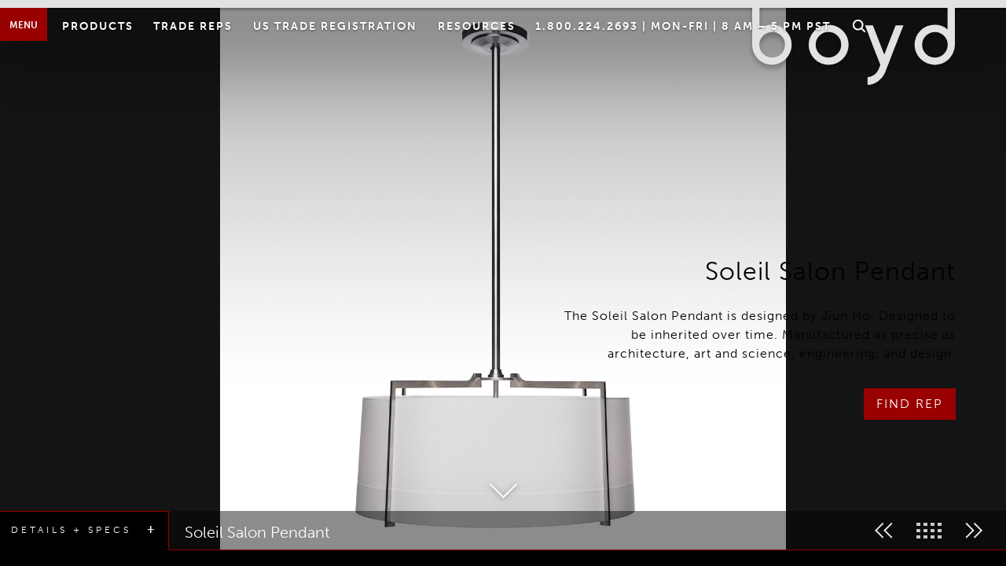

--- FILE ---
content_type: text/html; charset=UTF-8
request_url: https://boydlighting.com/ceiling/soleil-salon-pendant/
body_size: 14403
content:
<!doctype html>
<html lang="en-US">

<head>
	<meta charset="UTF-8">
	<meta name="viewport" content="width=device-width, initial-scale=1">
	<link rel="profile" href="https://gmpg.org/xfn/11">

	<title>Soleil Salon Pendant - Boyd Lighting</title>
	<style>img:is([sizes="auto" i], [sizes^="auto," i]) { contain-intrinsic-size: 3000px 1500px }</style>
	<meta name="description" content="The Soleil Salon Pendant is designed by Jiun Ho. Designed to be inherited over time. Manufactured as precise as architecture, art and science, engineering, and design.">
<meta name="robots" content="index, follow, max-snippet:-1, max-image-preview:large, max-video-preview:-1">
<link rel="canonical" href="/ceiling/soleil-salon-pendant">
<link rel='dns-prefetch' href='//cdn.plyr.io' />
<link rel='dns-prefetch' href='//www.google.com' />
<link rel="alternate" type="application/rss+xml" title="Boyd Lighting &raquo; Feed" href="https://boydlighting.com/feed/" />
<link rel="alternate" type="application/rss+xml" title="Boyd Lighting &raquo; Comments Feed" href="https://boydlighting.com/comments/feed/" />
<link rel="alternate" type="application/rss+xml" title="Boyd Lighting &raquo; Soleil Salon Pendant Comments Feed" href="/ceiling/soleil-salon-pendant/feed/" />
<script type="text/javascript">
/* <![CDATA[ */
window._wpemojiSettings = {"baseUrl":"https:\/\/s.w.org\/images\/core\/emoji\/16.0.1\/72x72\/","ext":".png","svgUrl":"https:\/\/s.w.org\/images\/core\/emoji\/16.0.1\/svg\/","svgExt":".svg","source":{"concatemoji":"https:\/\/boydlighting.com\/wp-includes\/js\/wp-emoji-release.min.js?ver=6.8.3"}};
/*! This file is auto-generated */
!function(s,n){var o,i,e;function c(e){try{var t={supportTests:e,timestamp:(new Date).valueOf()};sessionStorage.setItem(o,JSON.stringify(t))}catch(e){}}function p(e,t,n){e.clearRect(0,0,e.canvas.width,e.canvas.height),e.fillText(t,0,0);var t=new Uint32Array(e.getImageData(0,0,e.canvas.width,e.canvas.height).data),a=(e.clearRect(0,0,e.canvas.width,e.canvas.height),e.fillText(n,0,0),new Uint32Array(e.getImageData(0,0,e.canvas.width,e.canvas.height).data));return t.every(function(e,t){return e===a[t]})}function u(e,t){e.clearRect(0,0,e.canvas.width,e.canvas.height),e.fillText(t,0,0);for(var n=e.getImageData(16,16,1,1),a=0;a<n.data.length;a++)if(0!==n.data[a])return!1;return!0}function f(e,t,n,a){switch(t){case"flag":return n(e,"\ud83c\udff3\ufe0f\u200d\u26a7\ufe0f","\ud83c\udff3\ufe0f\u200b\u26a7\ufe0f")?!1:!n(e,"\ud83c\udde8\ud83c\uddf6","\ud83c\udde8\u200b\ud83c\uddf6")&&!n(e,"\ud83c\udff4\udb40\udc67\udb40\udc62\udb40\udc65\udb40\udc6e\udb40\udc67\udb40\udc7f","\ud83c\udff4\u200b\udb40\udc67\u200b\udb40\udc62\u200b\udb40\udc65\u200b\udb40\udc6e\u200b\udb40\udc67\u200b\udb40\udc7f");case"emoji":return!a(e,"\ud83e\udedf")}return!1}function g(e,t,n,a){var r="undefined"!=typeof WorkerGlobalScope&&self instanceof WorkerGlobalScope?new OffscreenCanvas(300,150):s.createElement("canvas"),o=r.getContext("2d",{willReadFrequently:!0}),i=(o.textBaseline="top",o.font="600 32px Arial",{});return e.forEach(function(e){i[e]=t(o,e,n,a)}),i}function t(e){var t=s.createElement("script");t.src=e,t.defer=!0,s.head.appendChild(t)}"undefined"!=typeof Promise&&(o="wpEmojiSettingsSupports",i=["flag","emoji"],n.supports={everything:!0,everythingExceptFlag:!0},e=new Promise(function(e){s.addEventListener("DOMContentLoaded",e,{once:!0})}),new Promise(function(t){var n=function(){try{var e=JSON.parse(sessionStorage.getItem(o));if("object"==typeof e&&"number"==typeof e.timestamp&&(new Date).valueOf()<e.timestamp+604800&&"object"==typeof e.supportTests)return e.supportTests}catch(e){}return null}();if(!n){if("undefined"!=typeof Worker&&"undefined"!=typeof OffscreenCanvas&&"undefined"!=typeof URL&&URL.createObjectURL&&"undefined"!=typeof Blob)try{var e="postMessage("+g.toString()+"("+[JSON.stringify(i),f.toString(),p.toString(),u.toString()].join(",")+"));",a=new Blob([e],{type:"text/javascript"}),r=new Worker(URL.createObjectURL(a),{name:"wpTestEmojiSupports"});return void(r.onmessage=function(e){c(n=e.data),r.terminate(),t(n)})}catch(e){}c(n=g(i,f,p,u))}t(n)}).then(function(e){for(var t in e)n.supports[t]=e[t],n.supports.everything=n.supports.everything&&n.supports[t],"flag"!==t&&(n.supports.everythingExceptFlag=n.supports.everythingExceptFlag&&n.supports[t]);n.supports.everythingExceptFlag=n.supports.everythingExceptFlag&&!n.supports.flag,n.DOMReady=!1,n.readyCallback=function(){n.DOMReady=!0}}).then(function(){return e}).then(function(){var e;n.supports.everything||(n.readyCallback(),(e=n.source||{}).concatemoji?t(e.concatemoji):e.wpemoji&&e.twemoji&&(t(e.twemoji),t(e.wpemoji)))}))}((window,document),window._wpemojiSettings);
/* ]]> */
</script>
<style id='wp-emoji-styles-inline-css' type='text/css'>

	img.wp-smiley, img.emoji {
		display: inline !important;
		border: none !important;
		box-shadow: none !important;
		height: 1em !important;
		width: 1em !important;
		margin: 0 0.07em !important;
		vertical-align: -0.1em !important;
		background: none !important;
		padding: 0 !important;
	}
</style>
<link rel='stylesheet' id='wp-block-library-css' href='https://boydlighting.com/wp-includes/css/dist/block-library/style.min.css?ver=6.8.3' type='text/css' media='all' />
<style id='classic-theme-styles-inline-css' type='text/css'>
/*! This file is auto-generated */
.wp-block-button__link{color:#fff;background-color:#32373c;border-radius:9999px;box-shadow:none;text-decoration:none;padding:calc(.667em + 2px) calc(1.333em + 2px);font-size:1.125em}.wp-block-file__button{background:#32373c;color:#fff;text-decoration:none}
</style>
<link rel='stylesheet' id='wp-components-css' href='https://boydlighting.com/wp-includes/css/dist/components/style.min.css?ver=6.8.3' type='text/css' media='all' />
<link rel='stylesheet' id='wp-preferences-css' href='https://boydlighting.com/wp-includes/css/dist/preferences/style.min.css?ver=6.8.3' type='text/css' media='all' />
<link rel='stylesheet' id='wp-block-editor-css' href='https://boydlighting.com/wp-includes/css/dist/block-editor/style.min.css?ver=6.8.3' type='text/css' media='all' />
<link rel='stylesheet' id='wp-reusable-blocks-css' href='https://boydlighting.com/wp-includes/css/dist/reusable-blocks/style.min.css?ver=6.8.3' type='text/css' media='all' />
<link rel='stylesheet' id='wp-patterns-css' href='https://boydlighting.com/wp-includes/css/dist/patterns/style.min.css?ver=6.8.3' type='text/css' media='all' />
<link rel='stylesheet' id='wp-editor-css' href='https://boydlighting.com/wp-includes/css/dist/editor/style.min.css?ver=6.8.3' type='text/css' media='all' />
<link rel='stylesheet' id='boyd_product_slides-cgb-style-css-css' href='https://boydlighting.com/wp-content/plugins/boyd-product-slides/dist/blocks.style.build.css' type='text/css' media='all' />
<link rel='stylesheet' id='fontawesome-free-css' href='https://boydlighting.com/wp-content/plugins/getwid/vendors/fontawesome-free/css/all.min.css?ver=5.5.0' type='text/css' media='all' />
<link rel='stylesheet' id='slick-css' href='https://boydlighting.com/wp-content/plugins/getwid/vendors/slick/slick/slick.min.css?ver=1.9.0' type='text/css' media='all' />
<link rel='stylesheet' id='slick-theme-css' href='https://boydlighting.com/wp-content/plugins/getwid/vendors/slick/slick/slick-theme.min.css?ver=1.9.0' type='text/css' media='all' />
<link rel='stylesheet' id='mp-fancybox-css' href='https://boydlighting.com/wp-content/plugins/getwid/vendors/mp-fancybox/jquery.fancybox.min.css?ver=3.5.7-mp.1' type='text/css' media='all' />
<link rel='stylesheet' id='getwid-blocks-css' href='https://boydlighting.com/wp-content/plugins/getwid/assets/css/blocks.style.css?ver=2.1.3' type='text/css' media='all' />
<style id='getwid-blocks-inline-css' type='text/css'>
.wp-block-getwid-section .wp-block-getwid-section__wrapper .wp-block-getwid-section__inner-wrapper{max-width: 640px;}
</style>
<style id='global-styles-inline-css' type='text/css'>
:root{--wp--preset--aspect-ratio--square: 1;--wp--preset--aspect-ratio--4-3: 4/3;--wp--preset--aspect-ratio--3-4: 3/4;--wp--preset--aspect-ratio--3-2: 3/2;--wp--preset--aspect-ratio--2-3: 2/3;--wp--preset--aspect-ratio--16-9: 16/9;--wp--preset--aspect-ratio--9-16: 9/16;--wp--preset--color--black: #000000;--wp--preset--color--cyan-bluish-gray: #abb8c3;--wp--preset--color--white: #ffffff;--wp--preset--color--pale-pink: #f78da7;--wp--preset--color--vivid-red: #cf2e2e;--wp--preset--color--luminous-vivid-orange: #ff6900;--wp--preset--color--luminous-vivid-amber: #fcb900;--wp--preset--color--light-green-cyan: #7bdcb5;--wp--preset--color--vivid-green-cyan: #00d084;--wp--preset--color--pale-cyan-blue: #8ed1fc;--wp--preset--color--vivid-cyan-blue: #0693e3;--wp--preset--color--vivid-purple: #9b51e0;--wp--preset--gradient--vivid-cyan-blue-to-vivid-purple: linear-gradient(135deg,rgba(6,147,227,1) 0%,rgb(155,81,224) 100%);--wp--preset--gradient--light-green-cyan-to-vivid-green-cyan: linear-gradient(135deg,rgb(122,220,180) 0%,rgb(0,208,130) 100%);--wp--preset--gradient--luminous-vivid-amber-to-luminous-vivid-orange: linear-gradient(135deg,rgba(252,185,0,1) 0%,rgba(255,105,0,1) 100%);--wp--preset--gradient--luminous-vivid-orange-to-vivid-red: linear-gradient(135deg,rgba(255,105,0,1) 0%,rgb(207,46,46) 100%);--wp--preset--gradient--very-light-gray-to-cyan-bluish-gray: linear-gradient(135deg,rgb(238,238,238) 0%,rgb(169,184,195) 100%);--wp--preset--gradient--cool-to-warm-spectrum: linear-gradient(135deg,rgb(74,234,220) 0%,rgb(151,120,209) 20%,rgb(207,42,186) 40%,rgb(238,44,130) 60%,rgb(251,105,98) 80%,rgb(254,248,76) 100%);--wp--preset--gradient--blush-light-purple: linear-gradient(135deg,rgb(255,206,236) 0%,rgb(152,150,240) 100%);--wp--preset--gradient--blush-bordeaux: linear-gradient(135deg,rgb(254,205,165) 0%,rgb(254,45,45) 50%,rgb(107,0,62) 100%);--wp--preset--gradient--luminous-dusk: linear-gradient(135deg,rgb(255,203,112) 0%,rgb(199,81,192) 50%,rgb(65,88,208) 100%);--wp--preset--gradient--pale-ocean: linear-gradient(135deg,rgb(255,245,203) 0%,rgb(182,227,212) 50%,rgb(51,167,181) 100%);--wp--preset--gradient--electric-grass: linear-gradient(135deg,rgb(202,248,128) 0%,rgb(113,206,126) 100%);--wp--preset--gradient--midnight: linear-gradient(135deg,rgb(2,3,129) 0%,rgb(40,116,252) 100%);--wp--preset--font-size--small: 13px;--wp--preset--font-size--medium: 20px;--wp--preset--font-size--large: 36px;--wp--preset--font-size--x-large: 42px;--wp--preset--spacing--20: 0.44rem;--wp--preset--spacing--30: 0.67rem;--wp--preset--spacing--40: 1rem;--wp--preset--spacing--50: 1.5rem;--wp--preset--spacing--60: 2.25rem;--wp--preset--spacing--70: 3.38rem;--wp--preset--spacing--80: 5.06rem;--wp--preset--shadow--natural: 6px 6px 9px rgba(0, 0, 0, 0.2);--wp--preset--shadow--deep: 12px 12px 50px rgba(0, 0, 0, 0.4);--wp--preset--shadow--sharp: 6px 6px 0px rgba(0, 0, 0, 0.2);--wp--preset--shadow--outlined: 6px 6px 0px -3px rgba(255, 255, 255, 1), 6px 6px rgba(0, 0, 0, 1);--wp--preset--shadow--crisp: 6px 6px 0px rgba(0, 0, 0, 1);}:where(.is-layout-flex){gap: 0.5em;}:where(.is-layout-grid){gap: 0.5em;}body .is-layout-flex{display: flex;}.is-layout-flex{flex-wrap: wrap;align-items: center;}.is-layout-flex > :is(*, div){margin: 0;}body .is-layout-grid{display: grid;}.is-layout-grid > :is(*, div){margin: 0;}:where(.wp-block-columns.is-layout-flex){gap: 2em;}:where(.wp-block-columns.is-layout-grid){gap: 2em;}:where(.wp-block-post-template.is-layout-flex){gap: 1.25em;}:where(.wp-block-post-template.is-layout-grid){gap: 1.25em;}.has-black-color{color: var(--wp--preset--color--black) !important;}.has-cyan-bluish-gray-color{color: var(--wp--preset--color--cyan-bluish-gray) !important;}.has-white-color{color: var(--wp--preset--color--white) !important;}.has-pale-pink-color{color: var(--wp--preset--color--pale-pink) !important;}.has-vivid-red-color{color: var(--wp--preset--color--vivid-red) !important;}.has-luminous-vivid-orange-color{color: var(--wp--preset--color--luminous-vivid-orange) !important;}.has-luminous-vivid-amber-color{color: var(--wp--preset--color--luminous-vivid-amber) !important;}.has-light-green-cyan-color{color: var(--wp--preset--color--light-green-cyan) !important;}.has-vivid-green-cyan-color{color: var(--wp--preset--color--vivid-green-cyan) !important;}.has-pale-cyan-blue-color{color: var(--wp--preset--color--pale-cyan-blue) !important;}.has-vivid-cyan-blue-color{color: var(--wp--preset--color--vivid-cyan-blue) !important;}.has-vivid-purple-color{color: var(--wp--preset--color--vivid-purple) !important;}.has-black-background-color{background-color: var(--wp--preset--color--black) !important;}.has-cyan-bluish-gray-background-color{background-color: var(--wp--preset--color--cyan-bluish-gray) !important;}.has-white-background-color{background-color: var(--wp--preset--color--white) !important;}.has-pale-pink-background-color{background-color: var(--wp--preset--color--pale-pink) !important;}.has-vivid-red-background-color{background-color: var(--wp--preset--color--vivid-red) !important;}.has-luminous-vivid-orange-background-color{background-color: var(--wp--preset--color--luminous-vivid-orange) !important;}.has-luminous-vivid-amber-background-color{background-color: var(--wp--preset--color--luminous-vivid-amber) !important;}.has-light-green-cyan-background-color{background-color: var(--wp--preset--color--light-green-cyan) !important;}.has-vivid-green-cyan-background-color{background-color: var(--wp--preset--color--vivid-green-cyan) !important;}.has-pale-cyan-blue-background-color{background-color: var(--wp--preset--color--pale-cyan-blue) !important;}.has-vivid-cyan-blue-background-color{background-color: var(--wp--preset--color--vivid-cyan-blue) !important;}.has-vivid-purple-background-color{background-color: var(--wp--preset--color--vivid-purple) !important;}.has-black-border-color{border-color: var(--wp--preset--color--black) !important;}.has-cyan-bluish-gray-border-color{border-color: var(--wp--preset--color--cyan-bluish-gray) !important;}.has-white-border-color{border-color: var(--wp--preset--color--white) !important;}.has-pale-pink-border-color{border-color: var(--wp--preset--color--pale-pink) !important;}.has-vivid-red-border-color{border-color: var(--wp--preset--color--vivid-red) !important;}.has-luminous-vivid-orange-border-color{border-color: var(--wp--preset--color--luminous-vivid-orange) !important;}.has-luminous-vivid-amber-border-color{border-color: var(--wp--preset--color--luminous-vivid-amber) !important;}.has-light-green-cyan-border-color{border-color: var(--wp--preset--color--light-green-cyan) !important;}.has-vivid-green-cyan-border-color{border-color: var(--wp--preset--color--vivid-green-cyan) !important;}.has-pale-cyan-blue-border-color{border-color: var(--wp--preset--color--pale-cyan-blue) !important;}.has-vivid-cyan-blue-border-color{border-color: var(--wp--preset--color--vivid-cyan-blue) !important;}.has-vivid-purple-border-color{border-color: var(--wp--preset--color--vivid-purple) !important;}.has-vivid-cyan-blue-to-vivid-purple-gradient-background{background: var(--wp--preset--gradient--vivid-cyan-blue-to-vivid-purple) !important;}.has-light-green-cyan-to-vivid-green-cyan-gradient-background{background: var(--wp--preset--gradient--light-green-cyan-to-vivid-green-cyan) !important;}.has-luminous-vivid-amber-to-luminous-vivid-orange-gradient-background{background: var(--wp--preset--gradient--luminous-vivid-amber-to-luminous-vivid-orange) !important;}.has-luminous-vivid-orange-to-vivid-red-gradient-background{background: var(--wp--preset--gradient--luminous-vivid-orange-to-vivid-red) !important;}.has-very-light-gray-to-cyan-bluish-gray-gradient-background{background: var(--wp--preset--gradient--very-light-gray-to-cyan-bluish-gray) !important;}.has-cool-to-warm-spectrum-gradient-background{background: var(--wp--preset--gradient--cool-to-warm-spectrum) !important;}.has-blush-light-purple-gradient-background{background: var(--wp--preset--gradient--blush-light-purple) !important;}.has-blush-bordeaux-gradient-background{background: var(--wp--preset--gradient--blush-bordeaux) !important;}.has-luminous-dusk-gradient-background{background: var(--wp--preset--gradient--luminous-dusk) !important;}.has-pale-ocean-gradient-background{background: var(--wp--preset--gradient--pale-ocean) !important;}.has-electric-grass-gradient-background{background: var(--wp--preset--gradient--electric-grass) !important;}.has-midnight-gradient-background{background: var(--wp--preset--gradient--midnight) !important;}.has-small-font-size{font-size: var(--wp--preset--font-size--small) !important;}.has-medium-font-size{font-size: var(--wp--preset--font-size--medium) !important;}.has-large-font-size{font-size: var(--wp--preset--font-size--large) !important;}.has-x-large-font-size{font-size: var(--wp--preset--font-size--x-large) !important;}
:where(.wp-block-post-template.is-layout-flex){gap: 1.25em;}:where(.wp-block-post-template.is-layout-grid){gap: 1.25em;}
:where(.wp-block-columns.is-layout-flex){gap: 2em;}:where(.wp-block-columns.is-layout-grid){gap: 2em;}
:root :where(.wp-block-pullquote){font-size: 1.5em;line-height: 1.6;}
</style>
<link rel='stylesheet' id='taxonomy-image-plugin-public-css' href='https://boydlighting.com/wp-content/plugins/taxonomy-images/css/style.css?ver=0.9.6' type='text/css' media='screen' />
<style id='woocommerce-inline-inline-css' type='text/css'>
.woocommerce form .form-row .required { visibility: visible; }
</style>
<link rel='stylesheet' id='brands-styles-css' href='https://boydlighting.com/wp-content/plugins/woocommerce/assets/css/brands.css?ver=10.1.0' type='text/css' media='all' />
<link rel='stylesheet' id='fontawesome-css' href='https://boydlighting.com/wp-content/themes/boyd-lighting/assets/css/all.css?ver=6.8.3' type='text/css' media='all' />
<link rel='stylesheet' id='gravity-forms-default-css' href='https://boydlighting.com/wp-content/themes/boyd-lighting/assets/css/formsmain.min.css?ver=6.8.3' type='text/css' media='all' />
<link rel='stylesheet' id='plyr-css' href='https://cdn.plyr.io/3.6.8/plyr.css?ver=6.8.3' type='text/css' media='all' />
<link rel='stylesheet' id='boyd-lighting-style-css' href='https://boydlighting.com/wp-content/themes/boyd-lighting/style.css?ver=20240419' type='text/css' media='all' />
<link rel='stylesheet' id='boyd-lighting-woocommerce-style-css' href='https://boydlighting.com/wp-content/themes/boyd-lighting/woocommerce.css?ver=6.8.3' type='text/css' media='all' />
<style id='boyd-lighting-woocommerce-style-inline-css' type='text/css'>
@font-face {
			font-family: "star";
			src: url("https://boydlighting.com/wp-content/plugins/woocommerce/assets/fonts/star.eot");
			src: url("https://boydlighting.com/wp-content/plugins/woocommerce/assets/fonts/star.eot?#iefix") format("embedded-opentype"),
				url("https://boydlighting.com/wp-content/plugins/woocommerce/assets/fonts/star.woff") format("woff"),
				url("https://boydlighting.com/wp-content/plugins/woocommerce/assets/fonts/star.ttf") format("truetype"),
				url("https://boydlighting.com/wp-content/plugins/woocommerce/assets/fonts/star.svg#star") format("svg");
			font-weight: normal;
			font-style: normal;
		}
</style>
<script type="text/javascript" src="https://boydlighting.com/wp-includes/js/jquery/jquery.min.js?ver=3.7.1" id="jquery-core-js"></script>
<script type="text/javascript" src="https://boydlighting.com/wp-includes/js/jquery/jquery-migrate.min.js?ver=3.4.1" id="jquery-migrate-js"></script>
<script type="text/javascript" src="https://boydlighting.com/wp-content/plugins/woocommerce/assets/js/jquery-blockui/jquery.blockUI.min.js?ver=2.7.0-wc.10.1.0" id="jquery-blockui-js" defer="defer" data-wp-strategy="defer"></script>
<script type="text/javascript" id="wc-add-to-cart-js-extra">
/* <![CDATA[ */
var wc_add_to_cart_params = {"ajax_url":"\/wp-admin\/admin-ajax.php","wc_ajax_url":"\/?wc-ajax=%%endpoint%%","i18n_view_cart":"View cart","cart_url":"https:\/\/boydlighting.com","is_cart":"","cart_redirect_after_add":"no"};
/* ]]> */
</script>
<script type="text/javascript" src="https://boydlighting.com/wp-content/plugins/woocommerce/assets/js/frontend/add-to-cart.min.js?ver=10.1.0" id="wc-add-to-cart-js" defer="defer" data-wp-strategy="defer"></script>
<script type="text/javascript" id="wc-single-product-js-extra">
/* <![CDATA[ */
var wc_single_product_params = {"i18n_required_rating_text":"Please select a rating","i18n_rating_options":["1 of 5 stars","2 of 5 stars","3 of 5 stars","4 of 5 stars","5 of 5 stars"],"i18n_product_gallery_trigger_text":"View full-screen image gallery","review_rating_required":"yes","flexslider":{"rtl":false,"animation":"slide","smoothHeight":true,"directionNav":false,"controlNav":"thumbnails","slideshow":false,"animationSpeed":500,"animationLoop":false,"allowOneSlide":false},"zoom_enabled":"","zoom_options":[],"photoswipe_enabled":"","photoswipe_options":{"shareEl":false,"closeOnScroll":false,"history":false,"hideAnimationDuration":0,"showAnimationDuration":0},"flexslider_enabled":""};
/* ]]> */
</script>
<script type="text/javascript" src="https://boydlighting.com/wp-content/plugins/woocommerce/assets/js/frontend/single-product.min.js?ver=10.1.0" id="wc-single-product-js" defer="defer" data-wp-strategy="defer"></script>
<script type="text/javascript" src="https://boydlighting.com/wp-content/plugins/woocommerce/assets/js/js-cookie/js.cookie.min.js?ver=2.1.4-wc.10.1.0" id="js-cookie-js" defer="defer" data-wp-strategy="defer"></script>
<script type="text/javascript" id="woocommerce-js-extra">
/* <![CDATA[ */
var woocommerce_params = {"ajax_url":"\/wp-admin\/admin-ajax.php","wc_ajax_url":"\/?wc-ajax=%%endpoint%%","i18n_password_show":"Show password","i18n_password_hide":"Hide password"};
/* ]]> */
</script>
<script type="text/javascript" src="https://boydlighting.com/wp-content/plugins/woocommerce/assets/js/frontend/woocommerce.min.js?ver=10.1.0" id="woocommerce-js" defer="defer" data-wp-strategy="defer"></script>
<!-- Google Analytics Code Snippet By AWCA --> <script async src="https://www.googletagmanager.com/gtag/js?id=G-QEMLH2MJV0"></script>
		<script>
		  window.dataLayer = window.dataLayer || [];
		  function gtag(){dataLayer.push(arguments);}
		  gtag('js', new Date());gtag('set', 'allow_ad_personalization_signals', false);
				gtag('set', 'allow_google_signals', false);gtag('config', 'G-QEMLH2MJV0', {'link_attribution': true,'anonymize_ip': true});</script> <!-- end of Google Analytics Code Snippet by AWCA --><link rel="https://api.w.org/" href="https://boydlighting.com/wp-json/" /><link rel="alternate" title="JSON" type="application/json" href="https://boydlighting.com/wp-json/wp/v2/product/1761" /><link rel="EditURI" type="application/rsd+xml" title="RSD" href="https://boydlighting.com/xmlrpc.php?rsd" />
<link rel='shortlink' href='https://boydlighting.com/?p=1761' />
<link rel="alternate" title="oEmbed (JSON)" type="application/json+oembed" href="https://boydlighting.com/wp-json/oembed/1.0/embed?url=%2Fceiling%2Fsoleil-salon-pendant" />
<link rel="alternate" title="oEmbed (XML)" type="text/xml+oembed" href="https://boydlighting.com/wp-json/oembed/1.0/embed?url=%2Fceiling%2Fsoleil-salon-pendant&#038;format=xml" />
	<noscript><style>.woocommerce-product-gallery{ opacity: 1 !important; }</style></noscript>
	<!-- This site is optimized with the Perfect SEO Url plugin v2.9.2 - https://www.perfectseourl.com -->
<style type="text/css">.recentcomments a{display:inline !important;padding:0 !important;margin:0 !important;}</style><link rel="icon" href="https://boydlighting.com/wp-content/uploads/2019/09/cropped-Boyd-Favicon-512-32x32.jpg" sizes="32x32" />
<link rel="icon" href="https://boydlighting.com/wp-content/uploads/2019/09/cropped-Boyd-Favicon-512-192x192.jpg" sizes="192x192" />
<link rel="apple-touch-icon" href="https://boydlighting.com/wp-content/uploads/2019/09/cropped-Boyd-Favicon-512-180x180.jpg" />
<meta name="msapplication-TileImage" content="https://boydlighting.com/wp-content/uploads/2019/09/cropped-Boyd-Favicon-512-270x270.jpg" />
		<style type="text/css" id="wp-custom-css">
			/* move down arrow further towards bottom of the image on the homepage */
.home.device-ios .site .site-content .content-area main.site-main .products .main-image .arrow-down {
    bottom: 0.5rem;
}

.home.device-ios .site .site-content .content-area main.site-main .products .main-image h1 {bottom: 3rem;}
/* Make pop-up larger */
.white-popup {
width: auto;
max-width: 70%;
}

/*
.rep-locator .container div.contact-information section h2 {
    text-transform: uppercase;
	font-size: 13px;
} */

.page-id-4004 .slideshow-item :last-child {font-size: 20px;}

.page-id-4004 .slideshow-item-title {font-size: 36px;}

.lamping span {color:red!important;}

.single-post .content-area {max-width: 1215px; margin: 0 auto; width:100%;}

.single-post .content-area #main {padding: 5vmax 10vmax 10vmax;}		</style>
		
<script async src='https://www.googletagmanager.com/gtag/js?id=G-QEMLH2MJV0'></script><script>
window.dataLayer = window.dataLayer || [];
function gtag(){dataLayer.push(arguments);}gtag('js', new Date());
gtag('set', 'cookie_domain', 'auto');
gtag('set', 'cookie_flags', 'SameSite=None;Secure');

 gtag('config', 'G-QEMLH2MJV0' , {});

</script>

	<!-- TruConversion for boydlighting.com -->
	<script type="text/javascript">
		var _tip = _tip || [];
		(function(d,s,id){
			var js, tjs = d.getElementsByTagName(s)[0];
			if(d.getElementById(id)) { return; }
			js = d.createElement(s); js.id = id;
			js.async = true;
			js.src = d.location.protocol + '//app.truconversion.com/ti-js/14626/3bbd8.js';
			tjs.parentNode.insertBefore(js, tjs);
		}(document, 'script', 'ti-js'));
	</script>
</head>

<body class="wp-singular product-template-default single single-product postid-1761 wp-theme-boyd-lighting theme-boyd-lighting woocommerce woocommerce-page woocommerce-no-js woocommerce-active">
    <div id="swup" class="transition-fade">
		<div id="page" class="site">
			<a class="skip-link screen-reader-text" href="#content">Skip to content</a>

			<header id="masthead" class="site-header">

				<div class="site-branding">
					<a href="/">
						<svg xmlns="http://www.w3.org/2000/svg" viewBox="0 0 255.61 106.86"><title>boyd</title><g id="Layer_2" data-name="Layer 2"><g id="Layer_1-2" data-name="Layer 1"><path d="M0,55.17C0,70.6,11.27,81.52,25.17,81.52a25.17,25.17,0,0,0,0-50.33A24.31,24.31,0,0,0,9.24,37V0L0,0Zm25.18-15A16.12,16.12,0,1,1,9.07,56.34,16.12,16.12,0,0,1,25.18,40.22Z"/><path d="M255.61,0l-9.25,0V37a24.26,24.26,0,0,0-15.92-5.81,25.17,25.17,0,1,0,0,50.33c13.9,0,25.17-10.92,25.17-26.35Zm-9.07,56.34a16.12,16.12,0,1,1-16.12-16.12A16.12,16.12,0,0,1,246.54,56.34Z"/><path d="M96.41,31.22a25.18,25.18,0,1,0,25.18,25.17A25.18,25.18,0,0,0,96.41,31.22Zm-.22,41.22a16.12,16.12,0,1,1,16.12-16.12A16.12,16.12,0,0,1,96.19,72.44Z"/><path d="M180.86,31.86,166.55,68.73,152.24,31.86h-9.91c3.33,8.59,13.18,34,19.31,49.73l-2.29,5.94a16.73,16.73,0,0,1-13.85,9.6v9.73c9.62-.43,18.59-6.52,22.72-17.14,4.27-10.94,18.45-47.31,22.55-57.86Z"/></g></g></svg>					</a>
				</div><!-- .site-branding -->
				<div class="nav-flex">

					<nav id="site-navigation" class="main-navigation">
						<button id="toggle-main-navigation" class="menu-toggle" aria-controls="primary-menu" aria-expanded="false">Menu</button>
						
						<div class="menu-flex">
							<div class="menus-container">
								<div class="menu-main-menu-container"><ul id="primary-menu" class="menu"><li id="menu-item-2520" class="menu-item menu-item-type-custom menu-item-object-custom menu-item-has-children menu-item-2520"><a href="#">Collections</a>
<ul class="sub-menu">
	<li id="menu-item-6209" class="menu-item menu-item-type-post_type menu-item-object-page menu-item-6209"><a href="https://boydlighting.com/collections/">All</a></li>
	<li id="menu-item-8000" class="menu-item menu-item-type-custom menu-item-object-custom menu-item-8000"><a href="https://boydlighting.com/collection/arcos-series">Arcos Series</a></li>
	<li id="menu-item-8115" class="menu-item menu-item-type-custom menu-item-object-custom menu-item-8115"><a href="https://boydlighting.com/collection/chalice-series">Chalice Series</a></li>
	<li id="menu-item-8003" class="menu-item menu-item-type-custom menu-item-object-custom menu-item-8003"><a href="https://boydlighting.com/collection/brooklyn-series">Brooklyn Series</a></li>
	<li id="menu-item-7653" class="menu-item menu-item-type-custom menu-item-object-custom menu-item-7653"><a href="https://boydlighting.com/collection/nest-series">Nest series</a></li>
	<li id="menu-item-7489" class="menu-item menu-item-type-custom menu-item-object-custom menu-item-7489"><a href="https://boydlighting.com/collection/lucia-series">Lucia Series</a></li>
	<li id="menu-item-6609" class="menu-item menu-item-type-custom menu-item-object-custom menu-item-6609"><a href="/collection/lily-series/">Lily Series</a></li>
	<li id="menu-item-6491" class="menu-item menu-item-type-custom menu-item-object-custom menu-item-6491"><a href="https://boydlighting.com/collection/callisto-series/">Callisto Series</a></li>
	<li id="menu-item-6012" class="menu-item menu-item-type-custom menu-item-object-custom menu-item-6012"><a href="https://boydlighting.com/collection/ghost-series/">Ghost Series</a></li>
	<li id="menu-item-5200" class="menu-item menu-item-type-custom menu-item-object-custom menu-item-5200"><a href="https://boydlighting.com/collection/duet-series/">Duet Series</a></li>
	<li id="menu-item-5199" class="menu-item menu-item-type-custom menu-item-object-custom menu-item-5199"><a href="https://boydlighting.com/collection/spire-series/">Spire Series</a></li>
	<li id="menu-item-4957" class="menu-item menu-item-type-custom menu-item-object-custom menu-item-4957"><a href="https://boydlighting.com/collection/nebula-series/">Nebula Series</a></li>
	<li id="menu-item-4708" class="menu-item menu-item-type-custom menu-item-object-custom menu-item-4708"><a href="https://boydlighting.com/collection/david-alexander-collection/">David Alexander Collection</a></li>
	<li id="menu-item-4474" class="menu-item menu-item-type-custom menu-item-object-custom menu-item-4474"><a href="https://boydlighting.com/collection/ovalo-series/">Ovalo Series</a></li>
	<li id="menu-item-2803" class="menu-item menu-item-type-custom menu-item-object-custom menu-item-2803"><a href="https://boydlighting.com/collection/loop-series/">Loop Series</a></li>
	<li id="menu-item-3779" class="menu-item menu-item-type-taxonomy menu-item-object-collection menu-item-3779"><a href="https://boydlighting.com/collection/folded-series/">Folded Series</a></li>
	<li id="menu-item-3777" class="menu-item menu-item-type-taxonomy menu-item-object-collection menu-item-3777"><a href="https://boydlighting.com/collection/plateau-series/">Plateau Series</a></li>
	<li id="menu-item-2799" class="menu-item menu-item-type-custom menu-item-object-custom menu-item-2799"><a href="https://boydlighting.com/collection/branch-series/">Branch Series</a></li>
	<li id="menu-item-3781" class="menu-item menu-item-type-taxonomy menu-item-object-collection menu-item-3781"><a href="https://boydlighting.com/collection/zodiac-series/">Zodiac Series</a></li>
	<li id="menu-item-2802" class="menu-item menu-item-type-custom menu-item-object-custom menu-item-2802"><a href="https://boydlighting.com/collection/icicle-series/">Icicle Series</a></li>
	<li id="menu-item-6072" class="menu-item menu-item-type-custom menu-item-object-custom menu-item-6072"><a href="https://boydlighting.com/collection/topanga-series/">Topanga Series</a></li>
</ul>
</li>
<li id="menu-item-7853" class="menu-item menu-item-type-custom menu-item-object-custom menu-item-7853"><a href="/new">New</a></li>
<li id="menu-item-2481" class="menu-item menu-item-type-custom menu-item-object-custom menu-item-has-children menu-item-2481"><a href="#">Wall</a>
<ul class="sub-menu">
	<li id="menu-item-3403" class="menu-item menu-item-type-taxonomy menu-item-object-product_cat menu-item-3403"><a href="https://boydlighting.com/wall/sconces-wall/">Sconces</a></li>
	<li id="menu-item-3405" class="menu-item menu-item-type-taxonomy menu-item-object-product_cat menu-item-3405"><a href="https://boydlighting.com/wall/in-wall/">In-Wall</a></li>
	<li id="menu-item-3404" class="menu-item menu-item-type-taxonomy menu-item-object-product_cat menu-item-3404"><a href="https://boydlighting.com/wall/ada/">ADA</a></li>
	<li id="menu-item-3402" class="menu-item menu-item-type-taxonomy menu-item-object-product_cat menu-item-3402"><a href="https://boydlighting.com/wall/">All Wall</a></li>
</ul>
</li>
<li id="menu-item-7955" class="menu-item menu-item-type-custom menu-item-object-custom menu-item-7955"><a href="https://boydlighting.com/vanity">Vanity</a></li>
<li id="menu-item-2482" class="menu-item menu-item-type-custom menu-item-object-custom menu-item-2482"><a href="https://boydlighting.com/ceiling/">Ceiling</a></li>
<li id="menu-item-1879" class="menu-item menu-item-type-taxonomy menu-item-object-product_cat menu-item-1879"><a href="https://boydlighting.com/table-floor/">Table / Floor</a></li>
<li id="menu-item-7852" class="menu-item menu-item-type-custom menu-item-object-custom menu-item-7852"><a href="/outdoor">Outdoor</a></li>
<li id="menu-item-5613" class="menu-item menu-item-type-custom menu-item-object-custom menu-item-5613"><a href="https://boydlighting.com/accessories/">Decorative Mirrors</a></li>
<li id="menu-item-7693" class="menu-item menu-item-type-custom menu-item-object-custom menu-item-7693"><a href="https://boydlighting.com/archived/">Archived but Available</a></li>
<li id="menu-item-7939" class="menu-item menu-item-type-post_type menu-item-object-page menu-item-7939"><a href="https://boydlighting.com/quickship/">QUICKSHIP</a></li>
</ul></div>								<div class="menu-pages-menu-container"><ul id="page-menu" class="menu"><li id="menu-item-6899" class="menu-item menu-item-type-post_type menu-item-object-page menu-item-6899"><a href="https://boydlighting.com/about-boyd/">About Boyd</a></li>
<li id="menu-item-4711" class="menu-item menu-item-type-post_type_archive menu-item-object-designer menu-item-4711"><a href="https://boydlighting.com/designer/">Designers</a></li>
<li id="menu-item-2321" class="menu-item menu-item-type-post_type menu-item-object-page menu-item-2321"><a href="https://boydlighting.com/contact/" class="disable-swup">Contact</a></li>
<li id="menu-item-4407" class="menu-item menu-item-type-post_type menu-item-object-page menu-item-4407"><a href="https://boydlighting.com/resources/" class="disable-swup">Resources</a></li>
<li id="menu-item-4973" class="menu-item menu-item-type-post_type menu-item-object-page menu-item-4973"><a href="https://boydlighting.com/rep-locator/">US Trade Reps</a></li>
<li id="menu-item-4377" class="menu-item menu-item-type-custom menu-item-object-custom menu-item-4377"><a href="https://rep.boydlighting.com/">Rep Portal</a></li>
</ul></div>                                <div>
                                    <ul>
                                        <li><a data-no-swup href="/product-search"><svg width="15px" height="15px" viewBox="0 0 15 15" version="1.1" xmlns="http://www.w3.org/2000/svg" xmlns:xlink="http://www.w3.org/1999/xlink">
    <!-- Generator: Sketch 55.2 (78181) - https://sketchapp.com -->
    <title>search</title>
    <desc>Created with Sketch.</desc>
    <g id="Page-1" stroke="none" stroke-width="1" fill="none" fill-rule="evenodd">
        <g id="search" fill="#FFFFFF" fill-rule="nonzero">
            <path d="M14.7954545,13.8409091 L10.9261364,9.97159091 C11.7613636,8.91477273 12.2727273,7.58522727 12.2727273,6.13636364 C12.2727273,2.74431818 9.52840909,0 6.13636364,0 C2.74431818,0 0,2.74431818 0,6.13636364 C0,9.52840909 2.74431818,12.2727273 6.13636364,12.2727273 C7.58522727,12.2727273 8.91477273,11.7784091 9.97159091,10.9261364 L13.8409091,14.7954545 C13.9772727,14.9318182 14.1477273,15 14.3181818,15 C14.4886364,15 14.6590909,14.9318182 14.7954545,14.7954545 C15.0681818,14.5397727 15.0681818,14.0965909 14.7954545,13.8409091 Z M6.13636364,10.9090909 C3.49431818,10.9090909 1.36363636,8.77840909 1.36363636,6.13636364 C1.36363636,3.49431818 3.49431818,1.36363636 6.13636364,1.36363636 C8.77840909,1.36363636 10.9090909,3.49431818 10.9090909,6.13636364 C10.9090909,8.77840909 8.77840909,10.9090909 6.13636364,10.9090909 Z" id="Shape"></path>
        </g>
    </g>
</svg>
 Search</a></li>
										<hr>
																					<li><a data-no-swup href="https://boydlighting.com/wp-login.php">Trade Login</a></li>
											<li><a data-no-swup href="/trade-application/">Trade Register</a></li>
										                                    </ul>
                                </div>
                            </div>
							<div class="menu-bottom">
								<div class="menu-social">
									<h6>Follow Us</h6>
									<ul class="social-links">
                                        
                                        										<li class="social-link">
                                            <a href="https://www.instagram.com/boyd_lighting" target="_blank">
												<svg xmlns="http://www.w3.org/2000/svg" viewBox="0 0 15 15"><defs><style>.cls-1{fill:#fff;}</style></defs><title>icon-instagram</title><g id="Layer_2" data-name="Layer 2"><g id="Logo"><path class="cls-1" d="M13.76,1.24A3.58,3.58,0,0,0,12.45.39,5.61,5.61,0,0,0,10.64.05C9.83,0,9.56,0,7.5,0S5.17,0,4.36.05A5.61,5.61,0,0,0,2.55.39a3.58,3.58,0,0,0-1.31.85A3.58,3.58,0,0,0,.39,2.55,5.61,5.61,0,0,0,.05,4.36C0,5.17,0,5.44,0,7.5s0,2.33.05,3.14a5.61,5.61,0,0,0,.34,1.81,3.58,3.58,0,0,0,.85,1.31,3.58,3.58,0,0,0,1.31.85A5.61,5.61,0,0,0,4.36,15c.81,0,1.08.05,3.14.05s2.33,0,3.14-.05a5.61,5.61,0,0,0,1.81-.34,3.75,3.75,0,0,0,2.16-2.16A5.61,5.61,0,0,0,15,10.64c0-.81.05-1.08.05-3.14S15,5.17,15,4.36a5.61,5.61,0,0,0-.34-1.81A3.58,3.58,0,0,0,13.76,1.24Zm.08,9.35a4.49,4.49,0,0,1-.27,1.46,2.67,2.67,0,0,1-1.52,1.52,4.49,4.49,0,0,1-1.46.27c-.81,0-1.05,0-3.09,0s-2.28,0-3.09,0A4.49,4.49,0,0,1,3,13.57a2.67,2.67,0,0,1-1.52-1.52,4.49,4.49,0,0,1-.27-1.46c0-.81,0-1.05,0-3.09s0-2.28,0-3.09A4.49,4.49,0,0,1,1.43,3,2.67,2.67,0,0,1,3,1.43a4.49,4.49,0,0,1,1.46-.27c.81,0,1,0,3.09,0s2.28,0,3.09,0a4.49,4.49,0,0,1,1.46.27A2.67,2.67,0,0,1,13.57,3a4.49,4.49,0,0,1,.27,1.46c0,.81,0,1,0,3.09S13.88,9.78,13.84,10.59Z"/><path class="cls-1" d="M7.46,3.77a3.86,3.86,0,1,0,3.81,3.86A3.84,3.84,0,0,0,7.46,3.77Zm0,6.45a2.62,2.62,0,1,1,2.61-2.61A2.62,2.62,0,0,1,7.47,10.22Z"/></g></g></svg>											</a>
										</li>
                                        
                                        
                                        
                                        										<li class="social-link">
                                            <a href="https://www.pinterest.com/boydlighting" target="_blank">
												<svg xmlns="http://www.w3.org/2000/svg" viewBox="0 0 15 15"><defs><style>.cls-1{fill:#fff;}</style></defs><title>icon-pinterest</title><g id="Layer_2" data-name="Layer 2"><g id="Logo"><path class="cls-1" d="M5.47,13a.36.36,0,0,0,.37-.18,5.26,5.26,0,0,0,.61-1.36c.08-.29.44-1.79.44-1.8l0-.13L7,9.63a1.76,1.76,0,0,0,1.5.79c2,0,3.35-1.83,3.35-4.44A3.78,3.78,0,0,0,7.89,2.27,4.48,4.48,0,0,0,4.55,3.6,4,4,0,0,0,3.43,6.32,2.51,2.51,0,0,0,4.7,8.78.18.18,0,0,0,5,8.64c0-.05,0-.15.06-.25s0-.21.06-.27A.27.27,0,0,0,5,7.8a2.07,2.07,0,0,1-.42-1.32A3.1,3.1,0,0,1,7.72,3.29a2.46,2.46,0,0,1,2.67,2.56c0,2-.88,3.53-2.05,3.53A1.07,1.07,0,0,1,7.5,9a1.05,1.05,0,0,1-.2-.93c.07-.3.16-.61.25-.91a5.6,5.6,0,0,0,.31-1.4c0-.45-.21-.94-.81-.94s-1.16.73-1.16,1.65a2.77,2.77,0,0,0,.19,1h0v0l-.81,3.57a5.38,5.38,0,0,0-.11,1.45A.5.5,0,0,0,5.47,13Z"/><path class="cls-1" d="M13.76,1.24A3.58,3.58,0,0,0,12.45.39,5.61,5.61,0,0,0,10.64.05C9.83,0,9.56,0,7.5,0S5.17,0,4.36.05A5.61,5.61,0,0,0,2.55.39a3.58,3.58,0,0,0-1.31.85A3.58,3.58,0,0,0,.39,2.55,5.61,5.61,0,0,0,.05,4.36C0,5.17,0,5.44,0,7.5s0,2.33.05,3.14a5.61,5.61,0,0,0,.34,1.81,3.58,3.58,0,0,0,.85,1.31,3.58,3.58,0,0,0,1.31.85A5.61,5.61,0,0,0,4.36,15c.81,0,1.08.05,3.14.05s2.33,0,3.14-.05a5.61,5.61,0,0,0,1.81-.34,3.75,3.75,0,0,0,2.16-2.16A5.61,5.61,0,0,0,15,10.64c0-.81.05-1.08.05-3.14S15,5.17,15,4.36a5.61,5.61,0,0,0-.34-1.81A3.58,3.58,0,0,0,13.76,1.24Zm.08,9.35a4.49,4.49,0,0,1-.27,1.46,2.67,2.67,0,0,1-1.52,1.52,4.49,4.49,0,0,1-1.46.27c-.81,0-1.05,0-3.09,0s-2.28,0-3.09,0A4.49,4.49,0,0,1,3,13.57a2.67,2.67,0,0,1-1.52-1.52,4.49,4.49,0,0,1-.27-1.46c0-.81,0-1.05,0-3.09s0-2.28,0-3.09A4.49,4.49,0,0,1,1.43,3,2.67,2.67,0,0,1,3,1.43a4.49,4.49,0,0,1,1.46-.27c.81,0,1,0,3.09,0s2.28,0,3.09,0a4.49,4.49,0,0,1,1.46.27A2.67,2.67,0,0,1,13.57,3a4.49,4.49,0,0,1,.27,1.46c0,.81,0,1,0,3.09S13.88,9.78,13.84,10.59Z"/></g></g></svg>											</a>
										</li>
                                        									</ul>
								</div>
                                								<div class="menu-phone">
                                <span>VOICE:</span> <span>1.800.224.2693</span>
								</div>
							</div>
						</div>

					</nav><!-- #site-navigation -->

				</div>

				<nav class="float-nav">
					<div class="menu-sticky-menu-container"><ul id="float-menu" class="menu"><li id="menu-item-4378" class="menu-item menu-item-type-custom menu-item-object-custom menu-item-has-children menu-item-4378"><a href="#">PRODUCTS</a>
<ul class="sub-menu">
	<li id="menu-item-4385" class="menu-item menu-item-type-post_type menu-item-object-page menu-item-4385"><a href="https://boydlighting.com/new/">New</a></li>
	<li id="menu-item-4379" class="menu-item menu-item-type-custom menu-item-object-custom menu-item-4379"><a href="https://boydlighting.com/wall/">Wall</a></li>
	<li id="menu-item-7956" class="menu-item menu-item-type-custom menu-item-object-custom menu-item-7956"><a href="https://boydlighting.com/vanity/">Vanity</a></li>
	<li id="menu-item-4383" class="menu-item menu-item-type-custom menu-item-object-custom menu-item-4383"><a href="https://boydlighting.com/ceiling/">Ceiling</a></li>
	<li id="menu-item-4502" class="menu-item menu-item-type-custom menu-item-object-custom menu-item-4502"><a href="https://boydlighting.com/table-floor/">Table / Floor</a></li>
	<li id="menu-item-4384" class="menu-item menu-item-type-custom menu-item-object-custom menu-item-4384"><a href="/outdoor">Outdoor</a></li>
	<li id="menu-item-5612" class="menu-item menu-item-type-custom menu-item-object-custom menu-item-5612"><a href="https://boydlighting.com/accessories/">Decorative Mirrors</a></li>
	<li id="menu-item-4386" class="menu-item menu-item-type-taxonomy menu-item-object-subgroup current-product-ancestor current-menu-parent current-product-parent menu-item-4386"><a href="https://boydlighting.com/subgroup/classics/">Classics</a></li>
	<li id="menu-item-6212" class="menu-item menu-item-type-custom menu-item-object-custom menu-item-6212"><a href="https://boydlighting.com/collection/">Collections</a></li>
	<li id="menu-item-7697" class="menu-item menu-item-type-custom menu-item-object-custom menu-item-7697"><a href="https://boydlighting.com/archived/">Archived but Available</a></li>
</ul>
</li>
<li id="menu-item-4974" class="menu-item menu-item-type-post_type menu-item-object-page menu-item-has-children menu-item-4974"><a href="https://boydlighting.com/rep-locator/">Trade Reps</a>
<ul class="sub-menu">
	<li id="menu-item-5285" class="menu-item menu-item-type-custom menu-item-object-custom menu-item-5285"><a href="https://boydlighting.com/rep-locator/">US Trade Reps</a></li>
	<li id="menu-item-5284" class="menu-item menu-item-type-custom menu-item-object-custom menu-item-5284"><a href="https://boydlighting.com/showrooms-international/">International Sales Reps</a></li>
</ul>
</li>
<li id="menu-item-5233" class="menu-item menu-item-type-post_type menu-item-object-page menu-item-5233"><a href="https://boydlighting.com/trade-application/" class="disable-swup">US Trade Registration</a></li>
<li id="menu-item-6885" class="menu-item menu-item-type-post_type menu-item-object-page menu-item-6885"><a href="https://boydlighting.com/resources/" class="disable-swup">Resources</a></li>
<li id="menu-item-4382" class="menu-item menu-item-type-custom menu-item-object-custom menu-item-4382"><a>1.800.224.2693 | Mon-Fri | 8 am &#8211; 5 pm PST</a></li>
</ul></div>					<a data-no-swup href="/product-search" class="toggle-search search-overlay-open">
						<svg xmlns="http://www.w3.org/2000/svg" viewBox="0 0 512 512"><title>search</title><g fill="currentColor"><path d="M456.69 421.39L362.6 327.3a173.81 173.81 0 0 0 34.84-104.58C397.44 126.38 319.06 48 222.72 48S48 126.38 48 222.72s78.38 174.72 174.72 174.72A173.81 173.81 0 0 0 327.3 362.6l94.09 94.09a25 25 0 0 0 35.3-35.3zM97.92 222.72a124.8 124.8 0 1 1 124.8 124.8 124.95 124.95 0 0 1-124.8-124.8z"></path></g></svg>
					</a>
				</nav>
			</header><!-- #masthead -->

            
			<!--
			<div class="search-overlay hidden">
				<button class="search-overlay-close">
					<svg xmlns="http://www.w3.org/2000/svg" viewBox="0 0 512 512"><title>close-outline</title><g fill="currentColor"><path fill="none" stroke="currentColor" stroke-linecap="round" stroke-linejoin="round" stroke-width="32" d="M368 368L144 144"></path><path fill="none" stroke="currentColor" stroke-linecap="round" stroke-linejoin="round" stroke-width="32" d="M368 144L144 368"></path></g></svg>
				</button>
				<div class="search-overlay-inner">
					<input type="search" id="search-query" placeholder="Start Typing..."/>
					<ul class="search-query-results"></ul>
				</div>
			</div>
			-->

			<div id="content" class="site-content transition-fade">

			<div id="primary" class="content-area">
			<main id="main" class="site-main" role="main">
			
					
			<div class="woocommerce-notices-wrapper"></div>    <div id="product-1761" class="product type-product post-1761 status-publish first instock product_cat-ceiling product_cat-chandeliers-and-pendants has-post-thumbnail shipping-taxable product-type-simple">

        
    <div
        class="main-image image-portrait classics"
        style="background-image: url(https://boydlighting.com/wp-content/uploads/2019/06/Soleil-Salon_Pendant_1200X1200.jpg);">
        </div>

        <div class="scroll-arrow-wrapper">
    <div class="scroll-arrow">
        <svg version="1.1" id="Layer_1" xmlns="http://www.w3.org/2000/svg" xmlns:xlink="http://www.w3.org/1999/xlink" x="0px" y="0px"
	 viewBox="0 0 100 100" style="enable-background:new 0 0 100 100;" xml:space="preserve">
<style type="text/css">
	.st0{fill:none;stroke:#FFFFFF;stroke-width:6;stroke-miterlimit:10;}
</style>
<polyline class="st0" points="97.5,2.5 50,50 2.5,2.5 "/>
</svg>
    </div>
</div>

                <div
            class="gallery-image image-landscape"
            style="background-image: url(https://boydlighting.com/wp-content/uploads/2019/05/10235_soleil_salon_pendant_detail_4x5.jpg);">

                            <div class="product-content x-right y-bottom color-dark">
                    <div class="product-content-inner">
                        <h1>Soleil Salon Pendant</h1>
                        <div>
                            The Soleil Salon Pendant is designed by Jiun Ho. Designed to be inherited over time. Manufactured as precise as architecture, art and science, engineering, and design.                                                        <p>
                                <a class="button" href="https://boydlighting.com/rep-locator/">Find Rep</a>
                            </p>
                        </div>
                    </div>
                </div>
                            </div>
                    <div
            class="gallery-image image-landscape"
            style="background-image: url(https://boydlighting.com/wp-content/uploads/2019/05/soleil_New-American-Home-2004-06.jpg);">

                            </div>
                    <div
            class="gallery-image image-portrait"
            style="background-image: url(https://boydlighting.com/wp-content/uploads/2019/05/Soleil-Salon_Atlanta-GA_Christy-Dillard-Kratzer_Taken-From-Houzz.jpg);">

                            </div>
    
</div><!-- Close the Prodcut Div -->
    </div>
    
<!-- Product Specs Drawer -->
    
<div id="drawer-close-button" class="close-wrapper">
	<div class="scroll-arrow">
		<svg version="1.1" id="Layer_1" xmlns="http://www.w3.org/2000/svg" xmlns:xlink="http://www.w3.org/1999/xlink" x="0px" y="0px"
	 viewBox="0 0 100 100" style="enable-background:new 0 0 100 100;" xml:space="preserve">
<style type="text/css">
	.st0{fill:none;stroke:#FFFFFF;stroke-width:6;stroke-miterlimit:10;}
</style>
<polyline class="st0" points="97.5,2.5 50,50 2.5,2.5 "/>
</svg>
	</div>
	<div class="close-label">CLOSE</div>
</div>
<div id="product-drawer" class="drawer">
	<div id="product-drawer-top" class="drawer-top">
		<div class="drawer-top-col drawer-tabs">
			<div class="drawer-tab details-specs">
				<span>Details + Specs</span>				<span class="drawer-plus">&nbsp;&nbsp;+</span>
			</div>
		</div>
		<div class="drawer-top-col drawer-header drawer-title">
			<h2>Soleil Salon Pendant</h2>
		</div>
		<div class="drawer-top-col drawer-toggle">
			<div id="drawer-toggle-button" class="drawer-arrow">
							</div>
		</div>
		<div class="drawer-top-col drawer-tools">
			<div class="left">
									<a href="/ceiling/soleil-ceiling-large"><img
							src="https://boydlighting.com/wp-content/themes/boyd-lighting/assets/images/drawer-scroll-left.png"
							alt=""></a>
							</div>
			<div class="grid">
									<a href="https://boydlighting.com/ceiling/"><img
							src="https://boydlighting.com/wp-content/themes/boyd-lighting/assets/images/drawer-grid.png" alt=""></a>
							</div>
			<div class="right">
									<a href="/ceiling/to-ji-pendant"><img
							src="https://boydlighting.com/wp-content/themes/boyd-lighting/assets/images/drawer-scroll-right.png"
							alt=""></a>
							</div>
		</div>
	</div>
	<div class="drawer-content">
		<div class="drawer-flex-content">
			<div class="drawer-column share">
				<ul>
											<li><a href="https://boydlighting.com/wp-content/uploads/2021/03/Soleil-Salon-Pendant.pdf" data-no-swup class="data-no-swup" target="_blank"
								download><i class="far fa-file-alt"></i> Get Tear Sheet</a></li>
																					<li><a href="https://boydlighting.com/wp-content/uploads/2019/06/10235-soleil-salon-pendant-ISN_10235_0.pdf" data-no-swup class="data-no-swup"
								target="_blank" download><i class="far fa-file-alt"></i> Installation</a></li>
																										<li><a href="https://boydlighting.com/wp-content/uploads/2019/05/Finish-Care.pdf" data-no-swup class="data-no-swup"
								target="_blank" download><i class="far fa-file-alt"></i> Fixture Care
								Download</a></li>
										
					
																			<li><a href="#" data-id="1761" data-no-swup class="product-add-to-fav"><i
										class="far fa-heart"></i> Add to Favorites</a></li>
						
						
					
					<li><a href="#share" class="product-share has-inline-text"><i class="far fa-envelope"></i> Share
							This</a></li>
				</ul>
							</div>
			<div class="drawer-column description">
				<h6>General Information</h6>
				<div class="designer-model">
					<div class="designer">
						<span>Designed by: Jiun Ho</span>
					</div>
					<div class="model">
						<span
							class="model-num">Model # 10235</span>
					</div>
				</div>
				<div class="content-desc">
					<p>The Soleil Salon Pendant is designed by Jiun Ho. Designed to be inherited over time. Manufactured as precise as architecture, art and science, engineering, and design.</p>
				</div>

				<div class="description">
									</div>

																					<div class="drawer-column subgroup">
						<div class="related-products">
							<div class="cross-sells"><h2>Related Products</h2><div class="products">

<a href="/archived/soleil-ceiling-medium">

    <div class="subgroup-product">
        <div class="subgroup-product-image product-wrapper" style="background-image: url(https://boydlighting.com/wp-content/uploads/2019/05/Soleil-Ceiling_B-1200X1200.jpg);"></div>
        <h6>Soleil Ceiling Medium</h6>
    </div>

</a>

<a href="/ceiling/soleil-ceiling-large">

    <div class="subgroup-product">
        <div class="subgroup-product-image product-wrapper" style="background-image: url(https://boydlighting.com/wp-content/uploads/2019/05/Soleil-Ceiling-Large-B-1200X1200.jpg);"></div>
        <h6>Soleil Ceiling Large</h6>
    </div>

</a>

<a href="/archived/soleil-petite-pendant">

    <div class="subgroup-product">
        <div class="subgroup-product-image product-wrapper" style="background-image: url(https://boydlighting.com/wp-content/uploads/2019/06/Soleil-Petite-Pendant_1200X1200.jpg);"></div>
        <h6>Soleil Petite Pendant</h6>
    </div>

</a>
</div>
</div>						</div>
					</div>
				
			</div>

			
				<div class="drawer-column measurements">
											<div>
							<table class="specs">
								<tbody>
									<tr>
										<td>DIMENSIONS 10235</td>
										<td>Inches - (mm)</td>
									</tr>
																			<tr>
											<td>Height (Body):</td>
											<td>9.75" (241 mm)</td>
										</tr>
																												<tr>
											<td>Diameter (Body):</td>
											<td>24.87" (632 mm)</td>
										</tr>
																																																																																		<tr>
											<td>HOA Specify:</td>
											<td>24"-48" (610 mm - 1219 mm)</td>
										</tr>
																												<tr>
											<td>Net Weight:</td>
											<td>18 lbs (8.2 kg)</td>
										</tr>
																	</tbody>
							</table>
						</div>
									</div>
			
			
				<div class="drawer-column lamping">
											<div>
							<table class="specs">
								<tbody>
									<tr>
										<td colspan="2">ILLUMINATION
											10235										</td>
									</tr>
																			<tr>
											<td>Lightsource:</td>
											<td>Incandescent</td>
										</tr>
																												<tr>
											<td>Base:</td>
											<td>Eight, Candelabra base, G16 or B10</td>
										</tr>
																												<tr>
											<td>Performance:</td>
											<td>60w max each</td>
										</tr>
																																												</tbody>
							</table>
															<td>Compatible with LED Screw-in lamps. Lamps not included with fixture.</td>
													</div>
					
									</div>
			
							<div class="drawer-column compliance">
					<h6>Additional Information</h6>
					<div class="compliance-logos">
												<img
								src="https://boydlighting.com/wp-content/themes/boyd-lighting/assets/images/icon-ul.png">											</div>
																					<div><p>UL listed (or equivalent) for damp locations.</p>
</div>
				</div>
			
							<div class="drawer-column finishes">
																<h6>Shade</h6>
						<div><p>Round shade.<br />
White rayon/acetate blend with 2½&#8221; external opaque banding<br />
23&#8243; x 24&#8243; x 9¾&#8221; H; (584 mm x 610 mm x 241 mm)</p>
</div>
									</div>
			


												
									
								</div>
	</div>
</div>

<div id="share" class="white-popup mfp-hide">
	<h3 class="modal-title">Share This</h3>

	<form id="share-form" class="share-form">
		<div class="share-image aligncenter">
			<img width="1200" height="1200" src="https://boydlighting.com/wp-content/uploads/2019/06/Soleil-Salon_Pendant_1200X1200.jpg" class="attachment-post-thumbnail size-post-thumbnail wp-post-image" alt="Soleil Salon Pendant" decoding="async" srcset="https://boydlighting.com/wp-content/uploads/2019/06/Soleil-Salon_Pendant_1200X1200.jpg 1200w, https://boydlighting.com/wp-content/uploads/2019/06/Soleil-Salon_Pendant_1200X1200-300x300.jpg 300w, https://boydlighting.com/wp-content/uploads/2019/06/Soleil-Salon_Pendant_1200X1200-100x100.jpg 100w, https://boydlighting.com/wp-content/uploads/2019/06/Soleil-Salon_Pendant_1200X1200-600x600.jpg 600w, https://boydlighting.com/wp-content/uploads/2019/06/Soleil-Salon_Pendant_1200X1200-150x150.jpg 150w, https://boydlighting.com/wp-content/uploads/2019/06/Soleil-Salon_Pendant_1200X1200-768x768.jpg 768w, https://boydlighting.com/wp-content/uploads/2019/06/Soleil-Salon_Pendant_1200X1200-1024x1024.jpg 1024w" sizes="(max-width: 1200px) 100vw, 1200px" />			<h4>Soleil Salon Pendant</h4>
		</div>
		<div class="share-content">
			<div class="form-field">
				<label>From * (Your Email)</label><br>
				<input id="mailFrom" type="email" name="from" placeholder="youremail@mail.com" />
			</div>
			<div class="form-field">
				<label>To * (if more than one email, separate with a comma)</label><br>
				<input id="mailTo" type="text" name="to" placeholder="your1friend@mail.com, yourotherfriend@mail.com" />
			</div>
			<div class="form-field">
				<label>Message</label><br>
				<textarea id="mailMessage" name="message"></textarea>
			</div>
			<div class="form-field">
				<input type="hidden" id="productId" value="1761" />
				<button class="form-send">Send Message</button>
			</div>
		</div>
	</form>
</div>

<div id="favorites" class="white-popup mfp-hide">
	<h3 class="modal-title">My Favorites</h3>
	<ul class="favorite-items">
	</ul>
</div>

<div id="favorite-added" class="white-popup mfp-hide">
	<div class="aligncenter">
		<h3>Success!</h3>
		<p>Item added to Favorites</p>
	</div>
</div><!-- / Product Specs Drawer -->


		
				</main><!-- #main -->
		</div><!-- #primary -->
		
	


	    </div><!-- #content -->
    </div><!-- #page -->
</div><!-- swup -->
<script type="speculationrules">
{"prefetch":[{"source":"document","where":{"and":[{"href_matches":"\/*"},{"not":{"href_matches":["\/wp-*.php","\/wp-admin\/*","\/wp-content\/uploads\/*","\/wp-content\/*","\/wp-content\/plugins\/*","\/wp-content\/themes\/boyd-lighting\/*","\/*\\?(.+)"]}},{"not":{"selector_matches":"a[rel~=\"nofollow\"]"}},{"not":{"selector_matches":".no-prefetch, .no-prefetch a"}}]},"eagerness":"conservative"}]}
</script>
	<script type='text/javascript'>
		(function () {
			var c = document.body.className;
			c = c.replace(/woocommerce-no-js/, 'woocommerce-js');
			document.body.className = c;
		})();
	</script>
	<link rel='stylesheet' id='wc-blocks-style-css' href='https://boydlighting.com/wp-content/plugins/woocommerce/assets/client/blocks/wc-blocks.css?ver=wc-10.1.0' type='text/css' media='all' />
<script type="text/javascript" id="getwid-blocks-frontend-js-js-extra">
/* <![CDATA[ */
var Getwid = {"settings":[],"ajax_url":"https:\/\/boydlighting.com\/wp-admin\/admin-ajax.php","isRTL":"","nonces":{"contact_form":"c992980c5c"}};
/* ]]> */
</script>
<script type="text/javascript" src="https://boydlighting.com/wp-content/plugins/getwid/assets/js/frontend.blocks.js?ver=2.1.3" id="getwid-blocks-frontend-js-js"></script>
<script type="text/javascript" src="https://boydlighting.com/wp-content/themes/boyd-lighting/js/swup.min.js?ver=20151215" id="swup-js"></script>
<script type="text/javascript" src="https://cdn.plyr.io/3.6.8/plyr.js?ver=20151215" id="plyr-js"></script>
<script type="text/javascript" src="https://boydlighting.com/wp-content/themes/boyd-lighting/js/jquery.magnific-popup.min.js?ver=20151215" id="magnificPopup-js"></script>
<script type="text/javascript" id="boyd-lighting-main-js-extra">
/* <![CDATA[ */
var boyd = {"ajax_url":"https:\/\/boydlighting.com\/wp-admin\/admin-ajax.php","ajax_nonce":"95054e83e8"};
/* ]]> */
</script>
<script type="text/javascript" src="https://boydlighting.com/wp-content/themes/boyd-lighting/js/main.js?ver=20151215" id="boyd-lighting-main-js"></script>
<script type="text/javascript" src="https://boydlighting.com/wp-content/plugins/woocommerce/assets/js/sourcebuster/sourcebuster.min.js?ver=10.1.0" id="sourcebuster-js-js"></script>
<script type="text/javascript" id="wc-order-attribution-js-extra">
/* <![CDATA[ */
var wc_order_attribution = {"params":{"lifetime":1.0e-5,"session":30,"base64":false,"ajaxurl":"https:\/\/boydlighting.com\/wp-admin\/admin-ajax.php","prefix":"wc_order_attribution_","allowTracking":true},"fields":{"source_type":"current.typ","referrer":"current_add.rf","utm_campaign":"current.cmp","utm_source":"current.src","utm_medium":"current.mdm","utm_content":"current.cnt","utm_id":"current.id","utm_term":"current.trm","utm_source_platform":"current.plt","utm_creative_format":"current.fmt","utm_marketing_tactic":"current.tct","session_entry":"current_add.ep","session_start_time":"current_add.fd","session_pages":"session.pgs","session_count":"udata.vst","user_agent":"udata.uag"}};
/* ]]> */
</script>
<script type="text/javascript" src="https://boydlighting.com/wp-content/plugins/woocommerce/assets/js/frontend/order-attribution.min.js?ver=10.1.0" id="wc-order-attribution-js"></script>
<script type="text/javascript" id="gforms_recaptcha_recaptcha-js-extra">
/* <![CDATA[ */
var gforms_recaptcha_recaptcha_strings = {"nonce":"f12704557b","disconnect":"Disconnecting","change_connection_type":"Resetting","spinner":"https:\/\/boydlighting.com\/wp-content\/plugins\/gravityforms\/images\/spinner.svg","connection_type":"classic","disable_badge":"1","change_connection_type_title":"Change Connection Type","change_connection_type_message":"Changing the connection type will delete your current settings.  Do you want to proceed?","disconnect_title":"Disconnect","disconnect_message":"Disconnecting from reCAPTCHA will delete your current settings.  Do you want to proceed?","site_key":"6LdJlo8fAAAAABWGwIFnYXV29YkLhrVe53xtzYMs"};
/* ]]> */
</script>
<script type="text/javascript" src="https://www.google.com/recaptcha/api.js?render=6LdJlo8fAAAAABWGwIFnYXV29YkLhrVe53xtzYMs&amp;ver=2.1.0" id="gforms_recaptcha_recaptcha-js" defer="defer" data-wp-strategy="defer"></script>
<script type="text/javascript" src="https://boydlighting.com/wp-content/plugins/gravityformsrecaptcha/js/frontend.min.js?ver=2.1.0" id="gforms_recaptcha_frontend-js" defer="defer" data-wp-strategy="defer"></script>

</body>
</html>


--- FILE ---
content_type: text/html; charset=utf-8
request_url: https://www.google.com/recaptcha/api2/anchor?ar=1&k=6LdJlo8fAAAAABWGwIFnYXV29YkLhrVe53xtzYMs&co=aHR0cHM6Ly9ib3lkbGlnaHRpbmcuY29tOjQ0Mw..&hl=en&v=7gg7H51Q-naNfhmCP3_R47ho&size=invisible&anchor-ms=20000&execute-ms=30000&cb=efoj3inb1nj0
body_size: 48110
content:
<!DOCTYPE HTML><html dir="ltr" lang="en"><head><meta http-equiv="Content-Type" content="text/html; charset=UTF-8">
<meta http-equiv="X-UA-Compatible" content="IE=edge">
<title>reCAPTCHA</title>
<style type="text/css">
/* cyrillic-ext */
@font-face {
  font-family: 'Roboto';
  font-style: normal;
  font-weight: 400;
  font-stretch: 100%;
  src: url(//fonts.gstatic.com/s/roboto/v48/KFO7CnqEu92Fr1ME7kSn66aGLdTylUAMa3GUBHMdazTgWw.woff2) format('woff2');
  unicode-range: U+0460-052F, U+1C80-1C8A, U+20B4, U+2DE0-2DFF, U+A640-A69F, U+FE2E-FE2F;
}
/* cyrillic */
@font-face {
  font-family: 'Roboto';
  font-style: normal;
  font-weight: 400;
  font-stretch: 100%;
  src: url(//fonts.gstatic.com/s/roboto/v48/KFO7CnqEu92Fr1ME7kSn66aGLdTylUAMa3iUBHMdazTgWw.woff2) format('woff2');
  unicode-range: U+0301, U+0400-045F, U+0490-0491, U+04B0-04B1, U+2116;
}
/* greek-ext */
@font-face {
  font-family: 'Roboto';
  font-style: normal;
  font-weight: 400;
  font-stretch: 100%;
  src: url(//fonts.gstatic.com/s/roboto/v48/KFO7CnqEu92Fr1ME7kSn66aGLdTylUAMa3CUBHMdazTgWw.woff2) format('woff2');
  unicode-range: U+1F00-1FFF;
}
/* greek */
@font-face {
  font-family: 'Roboto';
  font-style: normal;
  font-weight: 400;
  font-stretch: 100%;
  src: url(//fonts.gstatic.com/s/roboto/v48/KFO7CnqEu92Fr1ME7kSn66aGLdTylUAMa3-UBHMdazTgWw.woff2) format('woff2');
  unicode-range: U+0370-0377, U+037A-037F, U+0384-038A, U+038C, U+038E-03A1, U+03A3-03FF;
}
/* math */
@font-face {
  font-family: 'Roboto';
  font-style: normal;
  font-weight: 400;
  font-stretch: 100%;
  src: url(//fonts.gstatic.com/s/roboto/v48/KFO7CnqEu92Fr1ME7kSn66aGLdTylUAMawCUBHMdazTgWw.woff2) format('woff2');
  unicode-range: U+0302-0303, U+0305, U+0307-0308, U+0310, U+0312, U+0315, U+031A, U+0326-0327, U+032C, U+032F-0330, U+0332-0333, U+0338, U+033A, U+0346, U+034D, U+0391-03A1, U+03A3-03A9, U+03B1-03C9, U+03D1, U+03D5-03D6, U+03F0-03F1, U+03F4-03F5, U+2016-2017, U+2034-2038, U+203C, U+2040, U+2043, U+2047, U+2050, U+2057, U+205F, U+2070-2071, U+2074-208E, U+2090-209C, U+20D0-20DC, U+20E1, U+20E5-20EF, U+2100-2112, U+2114-2115, U+2117-2121, U+2123-214F, U+2190, U+2192, U+2194-21AE, U+21B0-21E5, U+21F1-21F2, U+21F4-2211, U+2213-2214, U+2216-22FF, U+2308-230B, U+2310, U+2319, U+231C-2321, U+2336-237A, U+237C, U+2395, U+239B-23B7, U+23D0, U+23DC-23E1, U+2474-2475, U+25AF, U+25B3, U+25B7, U+25BD, U+25C1, U+25CA, U+25CC, U+25FB, U+266D-266F, U+27C0-27FF, U+2900-2AFF, U+2B0E-2B11, U+2B30-2B4C, U+2BFE, U+3030, U+FF5B, U+FF5D, U+1D400-1D7FF, U+1EE00-1EEFF;
}
/* symbols */
@font-face {
  font-family: 'Roboto';
  font-style: normal;
  font-weight: 400;
  font-stretch: 100%;
  src: url(//fonts.gstatic.com/s/roboto/v48/KFO7CnqEu92Fr1ME7kSn66aGLdTylUAMaxKUBHMdazTgWw.woff2) format('woff2');
  unicode-range: U+0001-000C, U+000E-001F, U+007F-009F, U+20DD-20E0, U+20E2-20E4, U+2150-218F, U+2190, U+2192, U+2194-2199, U+21AF, U+21E6-21F0, U+21F3, U+2218-2219, U+2299, U+22C4-22C6, U+2300-243F, U+2440-244A, U+2460-24FF, U+25A0-27BF, U+2800-28FF, U+2921-2922, U+2981, U+29BF, U+29EB, U+2B00-2BFF, U+4DC0-4DFF, U+FFF9-FFFB, U+10140-1018E, U+10190-1019C, U+101A0, U+101D0-101FD, U+102E0-102FB, U+10E60-10E7E, U+1D2C0-1D2D3, U+1D2E0-1D37F, U+1F000-1F0FF, U+1F100-1F1AD, U+1F1E6-1F1FF, U+1F30D-1F30F, U+1F315, U+1F31C, U+1F31E, U+1F320-1F32C, U+1F336, U+1F378, U+1F37D, U+1F382, U+1F393-1F39F, U+1F3A7-1F3A8, U+1F3AC-1F3AF, U+1F3C2, U+1F3C4-1F3C6, U+1F3CA-1F3CE, U+1F3D4-1F3E0, U+1F3ED, U+1F3F1-1F3F3, U+1F3F5-1F3F7, U+1F408, U+1F415, U+1F41F, U+1F426, U+1F43F, U+1F441-1F442, U+1F444, U+1F446-1F449, U+1F44C-1F44E, U+1F453, U+1F46A, U+1F47D, U+1F4A3, U+1F4B0, U+1F4B3, U+1F4B9, U+1F4BB, U+1F4BF, U+1F4C8-1F4CB, U+1F4D6, U+1F4DA, U+1F4DF, U+1F4E3-1F4E6, U+1F4EA-1F4ED, U+1F4F7, U+1F4F9-1F4FB, U+1F4FD-1F4FE, U+1F503, U+1F507-1F50B, U+1F50D, U+1F512-1F513, U+1F53E-1F54A, U+1F54F-1F5FA, U+1F610, U+1F650-1F67F, U+1F687, U+1F68D, U+1F691, U+1F694, U+1F698, U+1F6AD, U+1F6B2, U+1F6B9-1F6BA, U+1F6BC, U+1F6C6-1F6CF, U+1F6D3-1F6D7, U+1F6E0-1F6EA, U+1F6F0-1F6F3, U+1F6F7-1F6FC, U+1F700-1F7FF, U+1F800-1F80B, U+1F810-1F847, U+1F850-1F859, U+1F860-1F887, U+1F890-1F8AD, U+1F8B0-1F8BB, U+1F8C0-1F8C1, U+1F900-1F90B, U+1F93B, U+1F946, U+1F984, U+1F996, U+1F9E9, U+1FA00-1FA6F, U+1FA70-1FA7C, U+1FA80-1FA89, U+1FA8F-1FAC6, U+1FACE-1FADC, U+1FADF-1FAE9, U+1FAF0-1FAF8, U+1FB00-1FBFF;
}
/* vietnamese */
@font-face {
  font-family: 'Roboto';
  font-style: normal;
  font-weight: 400;
  font-stretch: 100%;
  src: url(//fonts.gstatic.com/s/roboto/v48/KFO7CnqEu92Fr1ME7kSn66aGLdTylUAMa3OUBHMdazTgWw.woff2) format('woff2');
  unicode-range: U+0102-0103, U+0110-0111, U+0128-0129, U+0168-0169, U+01A0-01A1, U+01AF-01B0, U+0300-0301, U+0303-0304, U+0308-0309, U+0323, U+0329, U+1EA0-1EF9, U+20AB;
}
/* latin-ext */
@font-face {
  font-family: 'Roboto';
  font-style: normal;
  font-weight: 400;
  font-stretch: 100%;
  src: url(//fonts.gstatic.com/s/roboto/v48/KFO7CnqEu92Fr1ME7kSn66aGLdTylUAMa3KUBHMdazTgWw.woff2) format('woff2');
  unicode-range: U+0100-02BA, U+02BD-02C5, U+02C7-02CC, U+02CE-02D7, U+02DD-02FF, U+0304, U+0308, U+0329, U+1D00-1DBF, U+1E00-1E9F, U+1EF2-1EFF, U+2020, U+20A0-20AB, U+20AD-20C0, U+2113, U+2C60-2C7F, U+A720-A7FF;
}
/* latin */
@font-face {
  font-family: 'Roboto';
  font-style: normal;
  font-weight: 400;
  font-stretch: 100%;
  src: url(//fonts.gstatic.com/s/roboto/v48/KFO7CnqEu92Fr1ME7kSn66aGLdTylUAMa3yUBHMdazQ.woff2) format('woff2');
  unicode-range: U+0000-00FF, U+0131, U+0152-0153, U+02BB-02BC, U+02C6, U+02DA, U+02DC, U+0304, U+0308, U+0329, U+2000-206F, U+20AC, U+2122, U+2191, U+2193, U+2212, U+2215, U+FEFF, U+FFFD;
}
/* cyrillic-ext */
@font-face {
  font-family: 'Roboto';
  font-style: normal;
  font-weight: 500;
  font-stretch: 100%;
  src: url(//fonts.gstatic.com/s/roboto/v48/KFO7CnqEu92Fr1ME7kSn66aGLdTylUAMa3GUBHMdazTgWw.woff2) format('woff2');
  unicode-range: U+0460-052F, U+1C80-1C8A, U+20B4, U+2DE0-2DFF, U+A640-A69F, U+FE2E-FE2F;
}
/* cyrillic */
@font-face {
  font-family: 'Roboto';
  font-style: normal;
  font-weight: 500;
  font-stretch: 100%;
  src: url(//fonts.gstatic.com/s/roboto/v48/KFO7CnqEu92Fr1ME7kSn66aGLdTylUAMa3iUBHMdazTgWw.woff2) format('woff2');
  unicode-range: U+0301, U+0400-045F, U+0490-0491, U+04B0-04B1, U+2116;
}
/* greek-ext */
@font-face {
  font-family: 'Roboto';
  font-style: normal;
  font-weight: 500;
  font-stretch: 100%;
  src: url(//fonts.gstatic.com/s/roboto/v48/KFO7CnqEu92Fr1ME7kSn66aGLdTylUAMa3CUBHMdazTgWw.woff2) format('woff2');
  unicode-range: U+1F00-1FFF;
}
/* greek */
@font-face {
  font-family: 'Roboto';
  font-style: normal;
  font-weight: 500;
  font-stretch: 100%;
  src: url(//fonts.gstatic.com/s/roboto/v48/KFO7CnqEu92Fr1ME7kSn66aGLdTylUAMa3-UBHMdazTgWw.woff2) format('woff2');
  unicode-range: U+0370-0377, U+037A-037F, U+0384-038A, U+038C, U+038E-03A1, U+03A3-03FF;
}
/* math */
@font-face {
  font-family: 'Roboto';
  font-style: normal;
  font-weight: 500;
  font-stretch: 100%;
  src: url(//fonts.gstatic.com/s/roboto/v48/KFO7CnqEu92Fr1ME7kSn66aGLdTylUAMawCUBHMdazTgWw.woff2) format('woff2');
  unicode-range: U+0302-0303, U+0305, U+0307-0308, U+0310, U+0312, U+0315, U+031A, U+0326-0327, U+032C, U+032F-0330, U+0332-0333, U+0338, U+033A, U+0346, U+034D, U+0391-03A1, U+03A3-03A9, U+03B1-03C9, U+03D1, U+03D5-03D6, U+03F0-03F1, U+03F4-03F5, U+2016-2017, U+2034-2038, U+203C, U+2040, U+2043, U+2047, U+2050, U+2057, U+205F, U+2070-2071, U+2074-208E, U+2090-209C, U+20D0-20DC, U+20E1, U+20E5-20EF, U+2100-2112, U+2114-2115, U+2117-2121, U+2123-214F, U+2190, U+2192, U+2194-21AE, U+21B0-21E5, U+21F1-21F2, U+21F4-2211, U+2213-2214, U+2216-22FF, U+2308-230B, U+2310, U+2319, U+231C-2321, U+2336-237A, U+237C, U+2395, U+239B-23B7, U+23D0, U+23DC-23E1, U+2474-2475, U+25AF, U+25B3, U+25B7, U+25BD, U+25C1, U+25CA, U+25CC, U+25FB, U+266D-266F, U+27C0-27FF, U+2900-2AFF, U+2B0E-2B11, U+2B30-2B4C, U+2BFE, U+3030, U+FF5B, U+FF5D, U+1D400-1D7FF, U+1EE00-1EEFF;
}
/* symbols */
@font-face {
  font-family: 'Roboto';
  font-style: normal;
  font-weight: 500;
  font-stretch: 100%;
  src: url(//fonts.gstatic.com/s/roboto/v48/KFO7CnqEu92Fr1ME7kSn66aGLdTylUAMaxKUBHMdazTgWw.woff2) format('woff2');
  unicode-range: U+0001-000C, U+000E-001F, U+007F-009F, U+20DD-20E0, U+20E2-20E4, U+2150-218F, U+2190, U+2192, U+2194-2199, U+21AF, U+21E6-21F0, U+21F3, U+2218-2219, U+2299, U+22C4-22C6, U+2300-243F, U+2440-244A, U+2460-24FF, U+25A0-27BF, U+2800-28FF, U+2921-2922, U+2981, U+29BF, U+29EB, U+2B00-2BFF, U+4DC0-4DFF, U+FFF9-FFFB, U+10140-1018E, U+10190-1019C, U+101A0, U+101D0-101FD, U+102E0-102FB, U+10E60-10E7E, U+1D2C0-1D2D3, U+1D2E0-1D37F, U+1F000-1F0FF, U+1F100-1F1AD, U+1F1E6-1F1FF, U+1F30D-1F30F, U+1F315, U+1F31C, U+1F31E, U+1F320-1F32C, U+1F336, U+1F378, U+1F37D, U+1F382, U+1F393-1F39F, U+1F3A7-1F3A8, U+1F3AC-1F3AF, U+1F3C2, U+1F3C4-1F3C6, U+1F3CA-1F3CE, U+1F3D4-1F3E0, U+1F3ED, U+1F3F1-1F3F3, U+1F3F5-1F3F7, U+1F408, U+1F415, U+1F41F, U+1F426, U+1F43F, U+1F441-1F442, U+1F444, U+1F446-1F449, U+1F44C-1F44E, U+1F453, U+1F46A, U+1F47D, U+1F4A3, U+1F4B0, U+1F4B3, U+1F4B9, U+1F4BB, U+1F4BF, U+1F4C8-1F4CB, U+1F4D6, U+1F4DA, U+1F4DF, U+1F4E3-1F4E6, U+1F4EA-1F4ED, U+1F4F7, U+1F4F9-1F4FB, U+1F4FD-1F4FE, U+1F503, U+1F507-1F50B, U+1F50D, U+1F512-1F513, U+1F53E-1F54A, U+1F54F-1F5FA, U+1F610, U+1F650-1F67F, U+1F687, U+1F68D, U+1F691, U+1F694, U+1F698, U+1F6AD, U+1F6B2, U+1F6B9-1F6BA, U+1F6BC, U+1F6C6-1F6CF, U+1F6D3-1F6D7, U+1F6E0-1F6EA, U+1F6F0-1F6F3, U+1F6F7-1F6FC, U+1F700-1F7FF, U+1F800-1F80B, U+1F810-1F847, U+1F850-1F859, U+1F860-1F887, U+1F890-1F8AD, U+1F8B0-1F8BB, U+1F8C0-1F8C1, U+1F900-1F90B, U+1F93B, U+1F946, U+1F984, U+1F996, U+1F9E9, U+1FA00-1FA6F, U+1FA70-1FA7C, U+1FA80-1FA89, U+1FA8F-1FAC6, U+1FACE-1FADC, U+1FADF-1FAE9, U+1FAF0-1FAF8, U+1FB00-1FBFF;
}
/* vietnamese */
@font-face {
  font-family: 'Roboto';
  font-style: normal;
  font-weight: 500;
  font-stretch: 100%;
  src: url(//fonts.gstatic.com/s/roboto/v48/KFO7CnqEu92Fr1ME7kSn66aGLdTylUAMa3OUBHMdazTgWw.woff2) format('woff2');
  unicode-range: U+0102-0103, U+0110-0111, U+0128-0129, U+0168-0169, U+01A0-01A1, U+01AF-01B0, U+0300-0301, U+0303-0304, U+0308-0309, U+0323, U+0329, U+1EA0-1EF9, U+20AB;
}
/* latin-ext */
@font-face {
  font-family: 'Roboto';
  font-style: normal;
  font-weight: 500;
  font-stretch: 100%;
  src: url(//fonts.gstatic.com/s/roboto/v48/KFO7CnqEu92Fr1ME7kSn66aGLdTylUAMa3KUBHMdazTgWw.woff2) format('woff2');
  unicode-range: U+0100-02BA, U+02BD-02C5, U+02C7-02CC, U+02CE-02D7, U+02DD-02FF, U+0304, U+0308, U+0329, U+1D00-1DBF, U+1E00-1E9F, U+1EF2-1EFF, U+2020, U+20A0-20AB, U+20AD-20C0, U+2113, U+2C60-2C7F, U+A720-A7FF;
}
/* latin */
@font-face {
  font-family: 'Roboto';
  font-style: normal;
  font-weight: 500;
  font-stretch: 100%;
  src: url(//fonts.gstatic.com/s/roboto/v48/KFO7CnqEu92Fr1ME7kSn66aGLdTylUAMa3yUBHMdazQ.woff2) format('woff2');
  unicode-range: U+0000-00FF, U+0131, U+0152-0153, U+02BB-02BC, U+02C6, U+02DA, U+02DC, U+0304, U+0308, U+0329, U+2000-206F, U+20AC, U+2122, U+2191, U+2193, U+2212, U+2215, U+FEFF, U+FFFD;
}
/* cyrillic-ext */
@font-face {
  font-family: 'Roboto';
  font-style: normal;
  font-weight: 900;
  font-stretch: 100%;
  src: url(//fonts.gstatic.com/s/roboto/v48/KFO7CnqEu92Fr1ME7kSn66aGLdTylUAMa3GUBHMdazTgWw.woff2) format('woff2');
  unicode-range: U+0460-052F, U+1C80-1C8A, U+20B4, U+2DE0-2DFF, U+A640-A69F, U+FE2E-FE2F;
}
/* cyrillic */
@font-face {
  font-family: 'Roboto';
  font-style: normal;
  font-weight: 900;
  font-stretch: 100%;
  src: url(//fonts.gstatic.com/s/roboto/v48/KFO7CnqEu92Fr1ME7kSn66aGLdTylUAMa3iUBHMdazTgWw.woff2) format('woff2');
  unicode-range: U+0301, U+0400-045F, U+0490-0491, U+04B0-04B1, U+2116;
}
/* greek-ext */
@font-face {
  font-family: 'Roboto';
  font-style: normal;
  font-weight: 900;
  font-stretch: 100%;
  src: url(//fonts.gstatic.com/s/roboto/v48/KFO7CnqEu92Fr1ME7kSn66aGLdTylUAMa3CUBHMdazTgWw.woff2) format('woff2');
  unicode-range: U+1F00-1FFF;
}
/* greek */
@font-face {
  font-family: 'Roboto';
  font-style: normal;
  font-weight: 900;
  font-stretch: 100%;
  src: url(//fonts.gstatic.com/s/roboto/v48/KFO7CnqEu92Fr1ME7kSn66aGLdTylUAMa3-UBHMdazTgWw.woff2) format('woff2');
  unicode-range: U+0370-0377, U+037A-037F, U+0384-038A, U+038C, U+038E-03A1, U+03A3-03FF;
}
/* math */
@font-face {
  font-family: 'Roboto';
  font-style: normal;
  font-weight: 900;
  font-stretch: 100%;
  src: url(//fonts.gstatic.com/s/roboto/v48/KFO7CnqEu92Fr1ME7kSn66aGLdTylUAMawCUBHMdazTgWw.woff2) format('woff2');
  unicode-range: U+0302-0303, U+0305, U+0307-0308, U+0310, U+0312, U+0315, U+031A, U+0326-0327, U+032C, U+032F-0330, U+0332-0333, U+0338, U+033A, U+0346, U+034D, U+0391-03A1, U+03A3-03A9, U+03B1-03C9, U+03D1, U+03D5-03D6, U+03F0-03F1, U+03F4-03F5, U+2016-2017, U+2034-2038, U+203C, U+2040, U+2043, U+2047, U+2050, U+2057, U+205F, U+2070-2071, U+2074-208E, U+2090-209C, U+20D0-20DC, U+20E1, U+20E5-20EF, U+2100-2112, U+2114-2115, U+2117-2121, U+2123-214F, U+2190, U+2192, U+2194-21AE, U+21B0-21E5, U+21F1-21F2, U+21F4-2211, U+2213-2214, U+2216-22FF, U+2308-230B, U+2310, U+2319, U+231C-2321, U+2336-237A, U+237C, U+2395, U+239B-23B7, U+23D0, U+23DC-23E1, U+2474-2475, U+25AF, U+25B3, U+25B7, U+25BD, U+25C1, U+25CA, U+25CC, U+25FB, U+266D-266F, U+27C0-27FF, U+2900-2AFF, U+2B0E-2B11, U+2B30-2B4C, U+2BFE, U+3030, U+FF5B, U+FF5D, U+1D400-1D7FF, U+1EE00-1EEFF;
}
/* symbols */
@font-face {
  font-family: 'Roboto';
  font-style: normal;
  font-weight: 900;
  font-stretch: 100%;
  src: url(//fonts.gstatic.com/s/roboto/v48/KFO7CnqEu92Fr1ME7kSn66aGLdTylUAMaxKUBHMdazTgWw.woff2) format('woff2');
  unicode-range: U+0001-000C, U+000E-001F, U+007F-009F, U+20DD-20E0, U+20E2-20E4, U+2150-218F, U+2190, U+2192, U+2194-2199, U+21AF, U+21E6-21F0, U+21F3, U+2218-2219, U+2299, U+22C4-22C6, U+2300-243F, U+2440-244A, U+2460-24FF, U+25A0-27BF, U+2800-28FF, U+2921-2922, U+2981, U+29BF, U+29EB, U+2B00-2BFF, U+4DC0-4DFF, U+FFF9-FFFB, U+10140-1018E, U+10190-1019C, U+101A0, U+101D0-101FD, U+102E0-102FB, U+10E60-10E7E, U+1D2C0-1D2D3, U+1D2E0-1D37F, U+1F000-1F0FF, U+1F100-1F1AD, U+1F1E6-1F1FF, U+1F30D-1F30F, U+1F315, U+1F31C, U+1F31E, U+1F320-1F32C, U+1F336, U+1F378, U+1F37D, U+1F382, U+1F393-1F39F, U+1F3A7-1F3A8, U+1F3AC-1F3AF, U+1F3C2, U+1F3C4-1F3C6, U+1F3CA-1F3CE, U+1F3D4-1F3E0, U+1F3ED, U+1F3F1-1F3F3, U+1F3F5-1F3F7, U+1F408, U+1F415, U+1F41F, U+1F426, U+1F43F, U+1F441-1F442, U+1F444, U+1F446-1F449, U+1F44C-1F44E, U+1F453, U+1F46A, U+1F47D, U+1F4A3, U+1F4B0, U+1F4B3, U+1F4B9, U+1F4BB, U+1F4BF, U+1F4C8-1F4CB, U+1F4D6, U+1F4DA, U+1F4DF, U+1F4E3-1F4E6, U+1F4EA-1F4ED, U+1F4F7, U+1F4F9-1F4FB, U+1F4FD-1F4FE, U+1F503, U+1F507-1F50B, U+1F50D, U+1F512-1F513, U+1F53E-1F54A, U+1F54F-1F5FA, U+1F610, U+1F650-1F67F, U+1F687, U+1F68D, U+1F691, U+1F694, U+1F698, U+1F6AD, U+1F6B2, U+1F6B9-1F6BA, U+1F6BC, U+1F6C6-1F6CF, U+1F6D3-1F6D7, U+1F6E0-1F6EA, U+1F6F0-1F6F3, U+1F6F7-1F6FC, U+1F700-1F7FF, U+1F800-1F80B, U+1F810-1F847, U+1F850-1F859, U+1F860-1F887, U+1F890-1F8AD, U+1F8B0-1F8BB, U+1F8C0-1F8C1, U+1F900-1F90B, U+1F93B, U+1F946, U+1F984, U+1F996, U+1F9E9, U+1FA00-1FA6F, U+1FA70-1FA7C, U+1FA80-1FA89, U+1FA8F-1FAC6, U+1FACE-1FADC, U+1FADF-1FAE9, U+1FAF0-1FAF8, U+1FB00-1FBFF;
}
/* vietnamese */
@font-face {
  font-family: 'Roboto';
  font-style: normal;
  font-weight: 900;
  font-stretch: 100%;
  src: url(//fonts.gstatic.com/s/roboto/v48/KFO7CnqEu92Fr1ME7kSn66aGLdTylUAMa3OUBHMdazTgWw.woff2) format('woff2');
  unicode-range: U+0102-0103, U+0110-0111, U+0128-0129, U+0168-0169, U+01A0-01A1, U+01AF-01B0, U+0300-0301, U+0303-0304, U+0308-0309, U+0323, U+0329, U+1EA0-1EF9, U+20AB;
}
/* latin-ext */
@font-face {
  font-family: 'Roboto';
  font-style: normal;
  font-weight: 900;
  font-stretch: 100%;
  src: url(//fonts.gstatic.com/s/roboto/v48/KFO7CnqEu92Fr1ME7kSn66aGLdTylUAMa3KUBHMdazTgWw.woff2) format('woff2');
  unicode-range: U+0100-02BA, U+02BD-02C5, U+02C7-02CC, U+02CE-02D7, U+02DD-02FF, U+0304, U+0308, U+0329, U+1D00-1DBF, U+1E00-1E9F, U+1EF2-1EFF, U+2020, U+20A0-20AB, U+20AD-20C0, U+2113, U+2C60-2C7F, U+A720-A7FF;
}
/* latin */
@font-face {
  font-family: 'Roboto';
  font-style: normal;
  font-weight: 900;
  font-stretch: 100%;
  src: url(//fonts.gstatic.com/s/roboto/v48/KFO7CnqEu92Fr1ME7kSn66aGLdTylUAMa3yUBHMdazQ.woff2) format('woff2');
  unicode-range: U+0000-00FF, U+0131, U+0152-0153, U+02BB-02BC, U+02C6, U+02DA, U+02DC, U+0304, U+0308, U+0329, U+2000-206F, U+20AC, U+2122, U+2191, U+2193, U+2212, U+2215, U+FEFF, U+FFFD;
}

</style>
<link rel="stylesheet" type="text/css" href="https://www.gstatic.com/recaptcha/releases/7gg7H51Q-naNfhmCP3_R47ho/styles__ltr.css">
<script nonce="sUa1JIfb3vgJmoM5eqfkeA" type="text/javascript">window['__recaptcha_api'] = 'https://www.google.com/recaptcha/api2/';</script>
<script type="text/javascript" src="https://www.gstatic.com/recaptcha/releases/7gg7H51Q-naNfhmCP3_R47ho/recaptcha__en.js" nonce="sUa1JIfb3vgJmoM5eqfkeA">
      
    </script></head>
<body><div id="rc-anchor-alert" class="rc-anchor-alert"></div>
<input type="hidden" id="recaptcha-token" value="[base64]">
<script type="text/javascript" nonce="sUa1JIfb3vgJmoM5eqfkeA">
      recaptcha.anchor.Main.init("[\x22ainput\x22,[\x22bgdata\x22,\x22\x22,\[base64]/[base64]/[base64]/KE4oMTI0LHYsdi5HKSxMWihsLHYpKTpOKDEyNCx2LGwpLFYpLHYpLFQpKSxGKDE3MSx2KX0scjc9ZnVuY3Rpb24obCl7cmV0dXJuIGx9LEM9ZnVuY3Rpb24obCxWLHYpe04odixsLFYpLFZbYWtdPTI3OTZ9LG49ZnVuY3Rpb24obCxWKXtWLlg9KChWLlg/[base64]/[base64]/[base64]/[base64]/[base64]/[base64]/[base64]/[base64]/[base64]/[base64]/[base64]\\u003d\x22,\[base64]\x22,\x22HyrCmWlqeMK0fMOyPijCvMOGw4FTD0XDoFome8Kzw7HDisKSJcO4N8OFGcKuw6XCrWXDoBzDtsK+aMKpwrdowoPDkTNMbUDDhi/CoF51bkttwr/DvkLCrMOBFSfCkMKtYMKFXMKfb3vChcKXwqrDqcKmAAbClGzDvkUKw43CkMKNw4LClMKBwohsTTfCrcKiwrhUJ8OSw6/DvifDvsOowrjDn1Z+ecOswpEzA8KmwpDCvkNNCF/[base64]/Dl0HCnMKewp/ClhQUwoR9CcKSAMKeCMKWIMO9QzvDusO9wpY0DwDDswlow4nCkCRNw7dbaEVkw64jw5d8w67CkMK7YsK0WDgzw6o1HMKOwp7ClsOqUXjCulgqw6Yzw6LDhcOfEEPDj8O8fmnDlMK2wrLCi8Ozw6DCvcK4UsOUJn3DgcKNAcKEwrQmSC/Dh8OwwpsaQsKpwonDpjIXSsOtUMKgwrHCi8KVDy/CjcKkAsKqw6LDuhTCkCfDm8OOHT0IwrvDuMOtZj0bw6RBwrEpKcO+wrJGAcK1woPDoznClxAzOMKEw7/Cox5zw7/[base64]/CqVLCm8Kgw7TCssO9AMOGwozDkMK3CifCr8K6FcODwrUpFx0lCMOPw5xBJ8OuwoPChT7Dl8KeThrDinzDrMK4EcKyw4LDiMKyw4UUw7Ebw6MSw4wRwpXDu0dWw7/DjsObcWtaw6wvwo1Bw50pw4MLFcK6wrbCsCRAFsK2MMOLw4HDr8KVJwPCqVTDnsOvMMK6VWfCksOgwpbDnsOwYmbDnmkvwpBqw6XCiV1/[base64]/DkG3DlcKrLxNHw4s2wrnDisOCwpvCq8O3wqdCwr3Dk8KPJ3zCjTjCimooDcObYMOxM1lSKyDDrlkcw5cWwrTDq088woQHw6NSMiXDhsKxwqnDssOmdsOPIsO+W1nDgH7CvHPCrsORM17CssKwKR0/w4rClVrCncK3wrXDrjLCkRoCwpFFDsOmb1l7wq52PQLCrMKew70nw7g3e2vDmV5jw5YEwonDrk3DlMK7w5kXBTHDsCTChcK6EsK/w5Rew6VfG8Kyw6LDgH7DuQDDi8KNZ8ORUnPDmQIbL8ORIwg7w7/CtMOzdAXDrMKNw41hHxzCr8KJwqPDnMOQw4QPLHjCp1TCn8KzFmJXP8ODQMKfw6DCo8OvOl0Zw5pbw6nCiMORfsKJXMK4wo47Vh/Du2EUd8Oew7Zaw6XDgcOiTMKgwr7DgSJYb0HDgcKDw6PCuATDmsK7S8OgM8O/YRDDtcOJwqLDrcOEwoDDhMO/MSrDjQh6woQIMcKjfMOGaQvCpgQaeDoowozCmRkqVENRXMOxXsKbw6Ifw4FkXsKSY27Du1jCt8KVQxPCgTJBFMOewpDChnjCpsKRwqBtBy3Dk8Ohw5nDuHhywqXDlkbCgcK7w4nCriHCh3HDssK1woxrJ8OPQ8Kswrs9GkvCg0oAUsOewoxwwo/DqXPDvVPDgcO6wrnDrWbCgsKJw6DDhcKiY3ZpC8KrwqnCmcOBYlvDsnbCksK8X1fClcKxeMO1wpHDllHDq8Oyw5bCuwRWw5Qhw5DCqsOewp/CgEdxRhTDuFbDgcKoDMK3EiBrASAxWcKZwo94wpvCqVMew6FtwrZ1EHF9w5cOFSnCjUrDozJbwqdbwq/[base64]/CqgliwpnDpsKfTFbDkicyAsOYwovDnm/CgMO4wrdDwo1FCQAMAWJ3w5DCkMOUwoJFOT/DuQfDvsKzw7fDqxbCrsKqKCHDiMKXOMKAScK8wpTCpg3Ct8K2w4HCtCPCm8ORw5/DsMOpw59lw44DWMOZYS3CusK7wpDCuWHCvsO3w5jDsjg5LcOhw67DmyzCqHjCksKfDkzDlxDCu8O/e1nCpHcbWcOEwqrDhgUxdD3CtsKLw6E0X1Y8woLDpBnDiUp2DEA0w7LCqB4lZWFYbDfCvFoAw4nDoknCvAPDu8K7w4LDonUlwopgdMOow5LDk8KIwpbCi0FRwqpuw7PDncOBQm4lw5fDu8OwwrnDhF/[base64]/bVE7wpXDjT85HcKEZXbDiMOAX3vDiCzDhMOtw7ogw5vCkcOlwq8xQcKHw6UMwqHCumLCo8OQwooXfsOCYBzDpsOIRBtNwopyWkrDjMKkw57DqsO+wpAjT8KgPQUrw4oPwqw0w5/DjHkmKMO+w5LDisOYw6bCh8Kdw5HDqwQxwo/CjMOew6xzC8KhwoBaw5nDqV3Cu8KtwpbCtlMxw6hfwonCnArCnsKOwo1IW8Khwp3DlsOhRQHCsjh/wq/Dp3ZZL8Kdw4kmXxrDksKDAj3CkcOSb8OKSsOyFsOoeU3CoMO9woTCtMK1w5vCvhNDw6s4w7JPwpsmecKuwrgyO0fCicOXSjLCvQEPLAMiYjHDoMKEw6bDo8O6wpPCjHHDmQg8IWzCnT1fTsKmw5zDkcKewrLCpsO0WsOrGgLCgsKYw747w6BfIsOHU8OZd8KtwoB/IFEXYMKEBcKzwq3DnjQVP1TDi8KeCgJ2BMKfZ8OeUyx1FsOZwq9/w7cVCw3CpTM0wrPDuzJIQTBcw6LDrcKDwokGKF3DpsOmwot7TAd5w64Jw5dXHMKOdQLCv8OTwqPCtzQ+FMOuwpQ6wpQNSsOLKsOgwp9OK0oZN8KXwpjCvQrCgwsCwpQQw7rCuMKDwrJOAU3DukVQw5UIwpHDncK/RmQKwrHChGEkWzIGw5HCncKyYcODw6DDm8OGwovDqMKLwpwlwrt9Ew4kFsOewr/CogBsw7/Ct8KuOMK5wpnDjcKWwojDvcOVwqbDp8KxwoXCoi7DikvCm8Kuwp5fUMOpwoQ3EknDli4hNg7DpMOtecK4YMO1w7TDrBlkYMOsKjPDisOvR8OUwr80wpsjwoMkNcKlwrYMfMOpTm8Uwrhow7nDty/DsxxsCWHDjGPDrRMQw6Avwo/DlEhQw5bDlcK/wrAOFVPCpDDCsMKzB2XDvMOJwoYrKcOOwobDiBIXw5M0w6TCvcOtw4FYwpRAI1DCpAshw45dwqfDl8ObND7CrUUgElzCjsOGwoAow5nCmDvDm8Oowq7Ct8KLOwEHwqBfw6Y/H8OjQ8KJw4DCuMOlwqjCscOMw5VcUEfCklt2LSpiw55lOsK9w5ZNwohmwofDucKmRsKWGRXDnEbCmVnCiMOQdlsPw57CsMKUD0bDp0AzwpXCr8Kow5DDiVRUwpYyDkrCvcOGw4RWwo9sw5kjwrzChW7CvcOSeD/DvGUxHDzDr8Odw7LCmsK2TVRZw7jDlcO1wqFGw7IFw5RJCmTDjUPChcOTwovDiMK9wqs1w5TCnxjCgSBfwqbCv8Kla2law7Imw7PCq1gDW8OAc8ODCsKQRsOjw6bDrXrCs8Kww57DkVFPasKhBMOXI0HDrB1Je8KYe8K9wpvDqiNbVA/CkMKRwoPDicOzwqUceVvDnBPCm3c5E25BwpdQGsOTw6vDlMKZwoHCkMOuw7vCrsKnF8K0w6lQCsKHPTE2QUXCrcOhwoQ6wosewpNyPMOAwpbCjFN4wop5QHFxw6t/wrl+XcKiasOmw6vCs8Ovw4t0w4vChsO5wpTDscOeTDPDjAzDuxFgKjdlNHbCusOUZ8KBfcKCF8K4FMO1I8OcOMOowpTDshAhbMKlZEs+w5TCoQTCksOPwrnCkwXDhSh6w4lgwpXDp2UUwo/DocKywpbDrWfDvE3DuSPCqEwaw7TCrHwoKMKFdRjDpsOHAMKMw57CsRQrAcK5FUHCv2/[base64]/[base64]/[base64]/Dk8Ogw6XDlHUvRn55CQxLw5oUwp8xw49Xf8KJwop8wqcpwpzCq8OGLcKbRB9aTSLDusO3w5MZLMKhwrsIYsKMwrgcPcO6VcOsW8OSE8KPwoHDgSXDh8K+WmB4WMOMw5hnw7vCv1dvYMKFwqENDx3CnXosMAFLYjDDkMKkw4/CiX3CtsKQw4MRw44Rwq4xcsOSwrEjw6Yvw6fDik1uK8K0w4crw5k9wq3CjU8oaH/[base64]/[base64]/CqBvCo8KawqHDi0HDl3fCq8ONw57DgcK9AcOYC8Obw7tyNMKywr4Lw7LCn8K/[base64]/[base64]/DiDkOwoYtw6HDosOwwrrDkG/CnMOiw7VsUAAzHXDDhFphWhnDkjfDtiZFWMOYwo/[base64]/CocOFVWYhLHgnNVQDacKiw7VKLQl+UcOjasOmLcOOw4oda048VhRlwpfDncKYVkkwMzHDjMKew6MPw7nDsiR8w7x5ch0/FcKIw7sKKsKtGGFvwoTDvcKfwoo+woQCw5EJPsOww7DCtcOxE8ORZmttwonChcOjwozDtXnDllvDu8KbT8OXFC0Hw43CpcKQwoUtMllRwrPDi0DCqsO8d8KqwqdKGxHDlCHClUdMwpxVXBNvw4ZMw6DDv8OGK2rCsgbCqMOAfRLCsy/DucOCwqx6wo3Dg8OcK2TCtVEcGB/[base64]/[base64]/DnsKySBXDt8KswqXDhcOMwrRIwoNRYAZhDwlzfMOVw4sbVV4CwpBeYcKEwrnDlMOTbDXDgcKZw6dGN1/CuR8swrclwppAAMKWwprCojsobMOvw7IZwpTDuwbCl8OeN8K7IMOpHhXDkTXCusOyw5DCrhIiVcO2w4PCrcKnIyjDrMOtwpFewp/DmMOoT8O/[base64]/CgRUDDkEhDsOHw4HCn8OuwoVtf1wyw7kzCi/Du18xcmUZw4VOw6MWF8KlFMKMcjvCs8K0NsONKMOuPX3DqW0yOCIDw6JKwrxvblEoOQZDw7rCisOVE8Ogw7jDlsOzXsK4wq/CihQ7JcKkw75Vw7Z6cFvCimTCkcKmw5nCrMO3w7TCoHF8w5bCoHlVwrliR3U1M8KMU8KFZ8OMwqvCqsO2wo/CocKYXHMyw58aVcOFwq7DpVQ+a8OEBcKjU8OjwpzDksOqw7bDq04USMKobsO+Hzo2wrfDvMOjBcK6P8KqcGoEw6jCkS0sFi0wwq7CuUjDpsK1w77DgHPCtsOueTbCusO/FcKzwrLCr0liRsO+NsOfZcKnMMOOw5DCpXvCi8KmR30uwppjDsOOFXUsBMKxcMObw4HDj8KDw6XClsOJMsKYQDJfw7nCjMKJw61PwpnDvV/CtcOlwpXDtgnClBrDoXMKw77CrWlbw5/DqzDDlmp5wovDhm7ChsO4bVHCjsOXw7YuUMOoKz1oHMKbwrNGw4/DlMOuw57Cn0tcd8K+wonDrcKvwo5Dwr4hdsK9XmHDgU7Cj8OUwo3CusOnwpN5wr7CvXnCogjCrcKuw7JOaExcXnXCiXLChizDq8KNwobDkcOTLsKkdsOnwocrXMKTwpZqwpZwwpZPw6VXB8Oewp3Chz/Ct8OaZ3EzDcKjwqTDgiprwrFmYcKnPMOHIjTDgGERN2fCtBxZw6QiYsKIVMKFw4nDt1PCp2HDosKYdMO1w7LCpGHCsg/CmE3CoC9PKsKAwpHDnCUYwrdkw6LCh3tEKF4PMAUswrnDpgfDrcOZcSrCkcOdeEghwqQrwrAtwodEwoPCsUs9w6/[base64]/w47DgcKxwocsw4jDl8OIw49eRQEhw5ADw53CsMKfVcOOwrJCfMKyw6BAIMOHw4tBLz3CnBjCiCPCmcKLSsO5w7jDlw94w4pJw4gxwohZw5JCw4dFwpoJwrXCsBXCgiPCkhXCp15Ewr8uWMKWwr5yMCRhMjEkw69fwrBbwoXDjUlcQsOgdcK4f8OYw7/[base64]/CmRTDoMOVDMKRXcOpdMKHUMKNw4zDt8O/w7VreEPDtQfCr8OeCMKiwrbCp8KWMUIgecOAw4JCfyEkwoF5Kg7Cm8ODFcOBwokYW8Kyw74Pw7XDl8OJw6rDlcOuwpbCjcKmcljCqx0pwoTDtjvCjibCoMOnAcKTw7wrJMO1w5dpXMKcw5NZYCMFwol/woXCt8KOw5PDqMOjbBoCasOPwofDoH3ChcO3GcKKw6vDrMKjw6rCrjfDpcK/wrRsC8OsLAQgBMOiEnvDlWI4SMOONsKjwrNAZcOfwofCljcsOUUrw4U3wrHDvcKLwpbCscKacR9WYMKlw5IAwo/Cp3dlVMKDwrvCqcOXBjZWOMOew5h/[base64]/Dq8KgesOXM8O7QzokwozDmsKCw7nCocK5wrhXw6vCpsOTexMTMsK+B8OLDkcfwqnDm8O3MsOvZzwPw7PCiGDCpE1kDMKGbhplwrTCuMKDw6jDoUV2wp4Ywq3DoXvCiTnCqMONwp/Ctl1MVcK3wovClRbCvSU1w75ZwrDDkcOgPCpsw4RawpzDmcOuw6RnDEbDtsOFOMOHKsK+DH05dCwNHsOSw7ccOijCi8KzH8KzacKzwpzDgMKOwoJLHcKqG8KiEWdhdcKHeMOHE8Kcw7hKCMO/[base64]/Ch8O7wqHDgCZlwo4Rw4A3w5tXTDjDuSs1IMKuwonDiQPDnR1eP0zCv8OXEMOGw5nDoSnCq2tuw54RwqzCiBvCqxjCmcOYTcOnw4tofUzCn8O0SsKPbMOVe8KMfMOQOcKFw4/CkwFow6FbXksFwoAMwoRHHAZ4IsKVPsOIw4nDmcKwDFPCsjQWfT7Dig/Ct1XCuMKCR8KXT2TDvANAd8K2wpfDmMKvwqI3S0JTwr40QgnCj0BSwpd+w5NwwrnCsXjCmMKPwojDl3vDjyVbw4zDqsKLfsOGOk3Dl8Kiwr8UwpnCp2gPccKoOcKTwpRYw5IXwrwXL8KFUzU/[base64]/TzbDscO+E2zDqGPCq3PDvTsowrDCv8KyfMOcw4DCgsOfw4/Cgxcmw4XCr3XDpnHCnytFw7Ybwq7DisOxwrvDksO/QsKzwqfDv8O/wqDCu0dVaxXClcKOSsOSw59ndH44w45NC0HDv8OHw63ChMO/NlzDgzfDnXTCk8OLwq4bRTzDnMORw5IDw5zDjkgpLsKjw5wLJB/[base64]/DEXCojXCjsK+HcOHw4PDjX7DnAPDtS9APsOaw6bCgk1baVHCsMKWNsKDw48lw6pjw53CgMKNVFgBDSNWOsKNHMO2esOrVcOWAzB/IBRGwr4fGsKqYsKlbcOTw5HDt8O6w7k2woPCkxR4w6QWw4bDl8KqPsKONGMKwofCgzYpV3ZcRyIww5tAQMO0w5PDtWPDgXrCu1g9HsOEI8KUw5fDucKfYz3Cn8K5Z2LDocOxGMOKAD8TPsOQwpLDnMKgwrTCuU3DvsOWDMK5w7/[base64]/DiMOIwrLDt2XDocOfw7TDhsOFw60gS1vDgDQhw6XDkMOuDsOOw6bDhj7ChXs1w7MKwpRENsO+wq/Cs8KuT3FNHSDDnxB4wrfDosKKw5NWUCjDo2Aiw7BzZMKlwrDCm2oUw7UvBsOVwqgNw4czWx8Swq0tLUQHFQrDksOyw6c2w5vCi0lkHcK/VsKbwr1DJR7ChjAAw5EDIMOEwoZ8IVjDosO/wp0NQ2tqwrrCnVRoNH8EwqZSUcK6CMOBNGN4ScOjJxLCnHPCuGUhOgsfe8OTw7vDuw1PwrsuJkd3wrphaBzCgAfCv8KTWWFgNcOFPcORw54nwqzCncOzcmZZwp/Cm3x1w54bKsOQKzcicVUsV8KQwpjDvsOhw5jCvMOcw6Vjwpt0TBPDl8KdS2/DjDZdw6Q4QMKtw6zDjMK1w5TDisKvw4Zowp0pw4/DqsKjKMKswqjDvX10alHDncOiw45/woogwq4Ew6zClD8PHRxlHB8QRMOcUsOfd8K/[base64]/CsHM3CWbDhMK1ICEEUUNNwpLDnsOtEsKTw4Vdw6VQEEp5ZcOZa8Kuw6rCoMKEMsKFwrclwq3DugjDnMO0w4/DuVQ+w5Egw4jDk8KaKmoxOcODBcKhd8OHwqdBw6wDKibDhlR+U8Kpw54qwpDDsRjDvQzDqxLCnMO+wqHCq8OUVjw2acOOw4bDvsOLw5/CjcK6NkXDiwrDmMOwZMKhw5B+wqfChMOswoBYwrFIeSsRw5rCk8ORFMO5w41dwoTDnHrChxPCs8Onw7DCvcO7eMKdw6MFwpbCqcOYwqBUwoLDgALDsw3Dik4JwqTCjEjCjD9geMKGWsK/w7wPw4vDlMOAcsK8FHFed8Otw4rDiMO6woDCs8Kxwo3CnMOsG8ObUiPCjF7DjcO8wrPCocOYworCi8KRBsODw4AoDGhvMgLDt8O5McOWwo9zw7YMwrvDnMKUwrZKwqXDn8KCYMOHw51fw7k+F8Kidh/CqyzDgX5Ww5nCv8KKDmHCqVkRPEbCgsKTYMO/wpZYwqnDgMOuITd2CMKaZW1PFcOpUUbDr3xQw4HCrFoywp/[base64]/CvjJHVhxfaMKWcQDCtcOdwohEKsOtMsOEw7bCkkTCo8KFXMOhw7wAw4YBHRQZw4hpwqsNLMO9YMO0dHd9wqjDkMO9wqLCt8OXLcOYw7XCicOkbMOnGlfCowzDoC7Dvk/DksOtw7vClMO/[base64]/EsKNw7diw73CrVXDkEHDlVgqw5lrb8KmIUrDs8O3wrpAU8K5K1zClScjw5PDqcOqTMKpwoJOBMOJwrRBZ8Otw6MmLcKhFsO8JAR9wpXDvg7DjsOACMKDwrXCpMOcwqhtw5rCuULCgMOvw6zCulrDvsOswocxw4jDrjpAw75wLFHDkcK6wp/CiwMSYcOkYsKlBgV0PWjDi8KZw77Cq8KpwqpJwqXDn8OWUhoawr3CkUbDnsKGwq4YHMO9wpHDnsK+djTDk8KIFnrDmhx6w7rDgAkiw51gwpApw48Ew7vCnMO4BcKdw4FqQigkdsOQw4ptwo8wcWZaGjPDnXHCs25rw4jDkhlyCVM7w5Rdw7DDlsOgb8Kyw5/[base64]/[base64]/[base64]/Cv8KaK3PDhMOkwqkiMFjCuTFMwq/Dn1DDlsKnD8ORTMOrLsOoBTnDpGEvIcKpb8Ogwq/Dgk0qH8ONwqE2RgHCvcKFwovDnMOtJVFGwqzCkXvCqDU8w440w7VHw6nCnBQUw5sAwqxow5/CjsKQwplQFBFvOV4wCVjDvXvDtMO4woJhw71LF8Kbwo4+HWNDw58Lwo/Cg8KOw4c1LmTDpMOtKsOnNsO/w4XDmcO7RnXDp3J2IsKLRsOvwrTCiEEwBBYsMsOvecKZWMK2wqtMw7DDjcKpBX/Ch8Knw5sSwooVw6fDl3BSw5VCQAEUw7TCpG8RP2klw7fDt1Y3RRTDpsKjcQjDgsOzwo8Jw45jVcOTRxBqS8OJG11dw69FwrQ0w7vDusOqwoU0GiVWwo91NMOKwr3CqmNucTtOw7YwV3XCssOJwo5Fwqwawr/DrsOtw7ItwqkewpHDksKrwqLCh1fDvsO+Ky1AKGZCwqR1wrtuVcOtw6XDj1sHZwnDmMKIwp0ZwrIoMsKTw6RwTmPClx9dwpMWw4vDgSjDlj8vw7XDoXTCuDHCjMO2w5ENGCoDw7VfF8KhWsKHw7TCuXHCsw/ClSLDkMO2w7TCgcKVecOdBMOww6Yxwq4bF1sUTsOsKsO0wro4eFZzEFYXasK3Lnh0SinDgsKDwpwrwrEEFx/CvMOFe8OqM8Kkw6TDi8KSESo2w4fCtAtdwpxBDcKlS8KvwpvCv37CsMOvVMO6wq5baF/DkMOZw7pPw7IDw4bCssOsUcKRQDVXesKPw4LClsOZwpg6WsOXw43ClcKIWWR7NsKAw7kew6M6U8Oqwolfw7U+AsOowpwpw5BnScKaw7wTw4HDjj3DlmnCnsKswqg3wqTDjADDsmloQcKYw5pCwqfCpMKWw7bCjXnDjcKlw61VQwrCgcOhw4fCmU/DvcKjwrbDvTPCpcKbXsOyW0I3JV3DvUjCucKaKMKZHMKGPX8vEntAwps9wqDCiMKJMMOyFsKLw6Z5f39ewqNnAh/DoBZfTHrCpijCi8Knw4fDmsO7w5lxdEnDksKXw5nDrWRXwqETJMK7w5TDtDLCiThDGcOZw6cgPgZwCcOrc8KUAT7ChQ7ChR5nw53Cg2Fmw4zDlgd4w7rDiRY/ZBYtLFHCj8KfBA53bMOVSAsHwpBrLi4hSVB8TUIWw6jDlMKFwqbDsjbDnQxqw7wVwovCqw7Co8OWwrltWRRPPsOHwpnCn2QvwoDDqMKAbk3CmcOgOcKww7QOw4/CvTlccy51LgfCmR9hIsODw5ACwqwyw59zwojCnsKYw592TA5JH8Ksw6R3XcK8b8OfLhDDln8mw6LDhkHDgMK2CXfDv8Olwp7CsGsxwo/[base64]/DmloxasOrwq4/wo/[base64]/CpxLChBXDncKgRMOBw4rCtsKbMA0bATvDjQcUKxBlFMKww604wrk1dTAGJMORw5waBsOtw4x/BMOrwoMhw4nCjnzCnC5TSMKpwrLCt8Ojw4bDicOhwr3DpMKSw5zDnMKDw5AUwpVIDsOyMcKPw7RHw4rCii9vcEE3I8OXNRxTPsKoCR3CtjBBWAgfwr3CrsOzw53CnMKOQMOTUcK/UX9Ew4pYwrHCsVI7P8K5UF/DnmvCjMK3Z1jCpcKVHsO0fBpBH8OsIcKOI3nDnx9swp49wpYrdcK/w6vCk8Klw5/CgsOLw7Qvwo1Iw6HDm0jDjsONwrXCnD3CmcKxwpxTKsK4DjbCqMOKSsKTfMKQwrbCkxPCtsKiRsK/KWEbw4TDmcKYw6AcI8K2w7/CgA/[base64]/DhgwawpzCucOrEcOFwrHDh1PDqsKfwpMlLMK3wqHCssK6ZypPY8ORwrrCryc7Y0Zsw6/DjcKUw743RSrClcKPw5nCu8KGwonCnWxbw4t4wq3DrijDgsK7aS5AeWQ5w5VaI8Kcw5VtZ1/Do8KPwo/DtVEmB8KuDcKpw4AJw6xDBsKXMWDDiD0QZMO+wo5dwpI/Y31jwpY/blDCpBLDssK0w6BgHsKPdUHDm8OMw4zCgAvCscKvw6XCp8OqXsOSD1HCjMKPw77CgRUhRX3Cu0TCnjvDocKSZVxpc8K8EMOwZ14IAy8qw5pZRR/CnmZfPmJJJcOtAC3Cj8OKw4LDpQQDU8OLUQrDvgHDoMKWfnFTwoY2PEHCjVILw5nDqkzDk8KuUwXCusOjw4UzOMOTGcOlRmzCqWA+wojCnETCq8KBw5fCk8K9Nm08woVDw4NoGMK+C8KhwoDDpmAew6TDsTAWw63DkX7Du2k/wpEvXcO9c8OqwrxjJjrDlhA9c8KDA1HDn8Kgwogcw41Kw759w5nCkcK9w5HCt2PDt0kdKsO+RFdMRXDCoGYRwo/[base64]/w7XCtUXDjmfDucOVT0VXUV7Cm8OSwqTCl2PDvSkNfSnDi8OtYsOew6h+bsK/w6zDosKUNcK0csOzw6Erw6Row6hZwovCnVPCiUg2S8KKw5FWw54Rbn5Ywps+woXCs8K4w4vDvx1nRMKgwp3CsWNvwpnDs8O7c8O9SnfCiT/DnGHChsKPVV3DnMOSccODw6wdVCocUQjCpcOrTjDDsms2OHF8OVzCiU3DksK2EMOfGcKSc1vCoi3Dnz3DqghZwq4VGsOATsOrwqHCoEIVTlbCosKgLDN2w6hvwoQtw7U/SBUuwrIhB1TCvnbCkENXwqvCs8KkwrR8w5LDtMOSZXIPccKRQMO/wqdnTMOiw5p7EHw5w6rCji0hX8OlWsKmHcKUwqokRsKDw4jCjCQKHj0OYcO7GMOKw4kPNxTDvVIgIsOwwr3Dhn3DtDRmwpzDsAfCisKqw4XDhAs1c3hIJMOHwqATC8K7wq/DtcO4wrjDoRg+w7QrdHRcMMOhw7PCr18dfsKGwr7CrkJAJWPCjRIWX8OfLcO0UlvDqsOBd8O6wrwewp/ClxHDqAh+HDVZIXHCs8KtIFfDgcOlCsKzJXQaBMKew60yGsKXw6h2w6bCkALCj8K0Nz7ChhDDtgXCo8KOw4EoUsK3worDmcOiGcOmwonDvcOuwqNzwo/DmcOOZxISw4XCi2QYO1LDmMO/IcKkGQcNaMKyO8KEFnYAw40tDxzCkk/CqFDCh8KbKsOlDcKOw6JQdldxw7JZF8OeXgwiYx3CgMOtw7UMGX9cwqBAwr/DvzLDqcO9wobDm3Q5DAcxfEk5w7I6wr0Gw40jJcOxRcKVa8KxDQseBS/CtyIFesOyYA0twoXCmQhpwrfDqEfCu3fDgMOIwrjCocO4KcOJVsKRanbDrELChsOtw7PDpcKROQTDvcOpTsKiw5rDjz7DsMK9acK7D29gbAcbB8KowoPCj37DvsOwDcOnw5LCoB3DoMOwwo8hwpFxwqQOGMKXdQDDl8KcwqDChMOrwqdBwqp9L0DDtFsdGcOCwrbDoD/DscO8R8KhTMOLwpMiwr7ChQHDil5hTsKyWcOOCUxqD8Kzf8OYwocZLsOxS1jDkMKBw6/CpMKLL0XDs0gCacKgKFXDusOQw45Sw7o8fjsXSsOnFcK9w6jDuMOHw4vCncKnw5nCnSvCtsK3wqUNQyXClhXDosKhTMOMwr/DgGR+wrbDtioLw6nDh17CtVYCQ8ONw5EiwrFfwoDCscOXw5rDpml0QX3DnMOGWBp8csK6wrRmP3XCvMO5wpLClEtjw5s6TX09wq1dw4/Cu8Kyw6wwwqzCpMK0w69NwoJhw7RJKRzDsxRvYz15w4ExenJxGMKGw6DDkSZMRy4Twq3DgMKFCQERHkM3woLDnsKbw6PDt8Obwq87w6/DjsODwox3ecKHw6/DgcKawqvClUt8w4HCusOeb8O7YMKBw5rDvcOHcsOodGwIRRTDjxkvw6I/wr7DqHvDnRjDqsO+w5vDpDTDj8OSTQvDsjUYwq8vF8OPKlzDhl/CqncXJMOmFjDCixBgw6zCiAcLwoLCmA7DuExawoJfUwEmwoY4wod6RSbCtHF+YsO4w5EKwpPCuMKFKsOHTsOTw6/DlcOAVE5pw6XDjMKww5VIw7LCtVvCr8O4w40VwpJmwovCscKPw70hVTrCpyEVwqwaw7PDlMOJwrwLM2lhwqJUw5/[base64]/Dp8KiHUtQLMOZIlbDvcO0exzCicKTw53DoMORIcOwH8KregJmPxDDucKlPFnCrsKfw6fCosOQdCDDpSU2FMOJH0HCocOqw4Z0csOMw4B4McKbIsK0wqvDo8Ohw7XDscOaw6hqM8Kfwr4Kdhp/woPDt8ORGA8eRAE4w5YawpR8V8KwVsKAw5NVB8KSwo0Zw5h3wpjCj3kFw7hEw6YVJShPwqDCt24ITsKiw4xEw6hIw6AIQ8KEw6bDoMKswoMpacO0cH3Doi/CsMO6wqTCs3nCnmXDscKIw4LDriPDgzHDql3CscKdwp7CisKeFcKBw4V8O8OwQMOjR8OGAsONw5sKw7tCwpHDrMKJw4NRTsKuwrvDmxV0PMK4w6l1w5Qaw78/wq9MRsK3VcOuPcKsdzEBaQFfYyPDslvDhsKJF8Omwr5SaiMkL8OGw6rCox/DsWNlOMKNw6LCm8O/w7jDvcKGJMO7w4vDgCbCuMOgwqfDhHQBCMOvwqZPwpYQwo1OwocTwpgxwqFdAxtJAsKAYcKyw6dXeMKFwpbDs8K9w4HDmcOkLcK4fkPCu8K8dgFlBcO2VCvDq8KcQsObKARhVsObB2JXwrHDpTt7CsKtw6Vyw4rCnMKIw7vCicKbw63CmzXCh3bChsKxJAgYcxIkwr/ChGHDkk3Ci33CoMKtw746wp0pw6RUXnByQRvCunAswq4Rw6R2woTDnW/CgnPCrsKIGAhgw5TCvsOuw5/CrD3Cs8KmXsOAw7Zswp0oBT10VcKew5fDscO2wq/ClMKqOcO5byXCmQEGwp/[base64]/CtMOdcsOWwrNow5gWwr/[base64]/[base64]/DqMOrwqzCpsOyIm0HScK7w58rw5XCvlx5OARqwqYYwpAiGVB6TsORw4FzQHTChE7CsQcdw5DDlMKrw65Kw5PCm1wVw4/CvsKeOcOSNj5iDlEqw7fDkDTDknFCUD3DosO5a8Kww7pow6sFOsK3w6fDvF3DkE5gwpMpfsODAcK6wobCkg9fwrtqJBHDj8KUwqnDqGXDssO5wr1Yw6wSSGzCi204Vl3Cly3CtcKeH8OyDMKdwpvDusOBwpRtK8OvwrJJfWzDi8K8Hi/[base64]/ChMKvwowKwp7DjxNTbClSSsOuwqs7wozCkMKYVMOpwpfCh8KTwpbCscOtDQg4GsOWAsOheCQ0V2TDqCkLwq4xVQ/CgMKbGMOpWMOBwqNbwoDDuGMCw73Cs8OjTsOdBjjDrcKpwrVwbzPCvsKsWGJYwqoQfsOSw7k+w77CggbCiTnCgxjDhcOwCsKDwqDDnQfDkcKQwpHDklV/FMKpKMK7w7fDjEvDscK+fMKaw57DksKWBkdDwrzCpGDDrjrDoXdvc8O4dFNRF8Kww7/Ch8O+elrCiF3DlybChcKIw6VSwr1kZ8O6w5rDgsOUw70Pw5tqJcOlMV4iwosWaBbDj8KJD8OVw7vDgTsDAwfDlRPDq8KUw53DoMOSwq7DrRp+w53Dj3fCv8Oqw7FOwr3CoRxBecKBD8Kqw57CjsO+My/[base64]/Dr8K/[base64]/wqHChMOifjk8PsKNw5YKw4ccw5vDu8K8PlLDmQJ3GcOtcjnCkcKgDRjDrMO9eMKpw79wwoPDg0LDmAjDhDnCiHXDgE/DuMKzbRkcwpAswrINDcKCYMKXOScJFxLChyTClRfDl0XDk2jDhsO1w4VRwrfCq8KWElDCuTfClcKbOBPClUbDr8K8w7cGJsKpHkkhw6DCjWXDkSPDosKgfMKhwqjDpmAlQWTCgADDhX/ChTMPfQDCpsOUwoQ3w6TDosKzWzvDpyJ4GlDDlcOWwr7DhE/DmsO5JhXDkcOmXmRTw6FXw5LDmcK8X0fCoMOHbhMmccKAOEnDuDzDqsKuM3nCrTkSVcOMwobCuMK6KcKRw5HDpVtUw7lCw6pxKQLDlcK7E8KHw6wOFBl6bzJkOcKYKwpHTg/DpzgTPitkwpbCnXHCjMKSw7DDhcOWw7YtETHDmMKQw6FOdzHDnMKAbzlYw5MAYjxtDMObw67DqMKxwo5Gw5ctYyzDhVh0F8OfwrF4SsOxw7IGwqQsS8KMwrdwGDsgwqF7RcKiw49Gw4/Cp8KHOgrCl8KNZBwlw6ljwr1AXXDCgsO+GGbDnVo+BzQ7WA0Rwod0YxTDsU7DscKVPXVhBsOjYcKuw795B1XCimrDtyExw41yfXDDl8KIwpzDmmrDvcOsU8OYw7ILRTN0NDPDnmBEwqHDu8KJDSHDlMO4Agp/YMOWw4HDgsO/w7nCjhDDssOzNVLDnMO/w4kVwqPDnwjCvcOHC8OJw6kgHUMzwqfCvghlQxzDrgIfajAow70bw4XDjsOcw6ckLDgbFQQ8wrbDrQTCtXgWDcKSKAjDmMO5YijCvR/DssK6Zh1lWcK+w4HDpGYbw67DnMO9RsOLw5/[base64]/[base64]/w6rDpcKWCy7DocOjCBXDgxnDrsKyYxcwwoQFwotkwpdqw4nDuwYJw5lYEsOww6towqbDlgF4csOXwrrDvcOPJ8OzbwF3dCwgfzXCmsOuQMOxSMKuw70vWsOLB8O2RMOYPcKQwofCgRbCnEdUXlvCr8KUWW3DnMO7w5/[base64]/[base64]/[base64]/w7gxw7oPwo4eworCpD8Uw6Z+w6ZrW8KUw4c+D8KbKcKcw5B0wrFwZE9LwodDC8KGw65kw6bDvl9mw6d3GcKSIS4cwo/DrcOoS8Onw78tFA5YDsKhbwzDoyVnw6nDs8OSKivChh7Co8KIM8K8asO6WMOowqTDnklmwp9DwpjDuErDgcOEAcK5w4/DncOfw41VwqtQw71lEzDCvcKyCMOeHcOXelDDklfDusK/w5fDqEA7wpZdwpHDgcOZwqpewoXCq8KZdsK4XsKvDMOfT2rDlE5cwojDr09PSm7ClcOsQUd/ZcObFsKAw4RDZXfDvsKCJMOpchjDqXHDlcKLwpjCmE5lwrUAw49Gwp/DhAbCrsKCASh5wo5Fwr/CiMKDwqzCq8OOwohcwpbCk8K7wpzDhcKQwrXDhTfDlCNODmsfwo3DucKYw7s+dEQUXxjDnTgVOMKww4E7w5TDgcKAw7LDpsO6wr5Dw4kZF8Klwr4fw4VneMOqwrTCqlbClsO4w6nDtsKcFsK1TsKMw4hteMKUVMORFWrClMKvw6rDuTDCs8KRwoxLw6XCosKPwp/CsnV2wqvDvsOJAMOAf8OdOsOwMcOVw4Nxwp/CvcOsw4DCj8OAw7LCh8OFdsK8w4YNw75vBMK5wrArw4bDph0cZ35Vw71TwohZICFtZsOswpnCtcKjw5jCmwjDoAUmBMO4YsOAbMO6w7HDgsO7fhfDsUcKIinDk8OLN8O+DUspUMOvNnjDkMOmBcKCwqTCgsOUMsKaw4LDiH/DqgrCvFzCgcOPwpDCi8KNJUtPCy5CCgrCicODw7jCtsKzwqfDqcOwU8K2Cyw2J2lkw5Y/JMOgAjPCsMKGwpsEwpzCgUIjw5LCmcOuwpDDkwXDtMOkw6rCssOCwr1NwpB9NsKYw47Dp8K7OMO4PcO1wq/CmcO9OV3ClWzDt0TCp8OIw6ZzHR5AHcOwwoM2K8K5wq3DmcObej3DuMOUVcKewo/CnsKjYcK6HCcEQgjCicKzT8K8OmNXw5XCnyAaPMOVSApXwrXDiMOcUXnCnsKzw4hzPsKSb8OMw5ZNw7J6OcODw4Y+bA5ZTAhzb0fDl8KgEMOdNl3DqcOzL8KPWiMEwpLCusODb8O3UjbDmMOfw7QtCcKzw5h8w5sgXzJ+NcO4Ul3CohvDpMOmAsOwdR/Cv8Oowow5woE9wpnDhsOBwr3DoXMEw5A1wowuaMKFKsOtbxJXBMKAw6XCoyZRUTjCvMK3QRx7e8K4fw5qwoUcWQfDrcK3JcOmQzvDqivCgFA8bsOOwp1eCi43OwHDp8OjAyzCl8KSw6d3H8KNwrTCoMO7acOCT8KBwqrCicKIwrPDhBhww6PCn8KLQsKORsKoZsKnKW/[base64]/Dn8K+ViU9XyrDucONw6/Dt1TClsO/[base64]/CtXDDhHDDkjRQfcKNbsOHwpvDnsOwwpDDoQbDiknCkXfCmMK8w55dMgrDshHCgxbCjcKhOMO2w41bwo4uGMKzaWE1w614UEZ6wofCnsO2JcKoD0jDi0vCqcORwozCrDJmwrfDvm7CtXgKGRbDq2o6YDvCqcO3S8O5w4ANw4U/w78ZYCtHU1jDi8KSwrDCsUB1wqfCjiPDt0rDncKyw7JLDEE0A8KZw53DmMOSYMOqwooTwrsIw7UCBMKQw7E8w5EWw5UaHcKUT3huWsKPwpkzwr/DjcKBwrAiw6bCl1PCszLDp8OGPHU8GMOFVcOpGU80w6oow5NRw486wo0twqHDqRzDhcOUCsKTw55dw67CgcK9b8Kqw6vDnBIhfg7DhG/Cm8KjGsKIM8OLPztlw7Efw4rDrl4Cwr3DlD9IVMOVdGzCrcKqcMKNOD5AS8Okw6NBwqI7w5/CikHCgj1JwocETADDncO7w7TDt8K/w5gIaDsww4JvwpHCusOew44jwrUAwoDCnhgBw69pw7FRw5c/w61Dw6LCiMKALmbCoF1OwrF/Klg9wp7CmcO2IMKpaUHDlMKKZMK2wrPDh8OQDcK+w4zCjsOEw6d5w7s7FsKgw4QDwosYEGkGblZSBMKUfm3Dt8KnM8OMeMKew7JSw4YsQig6PcOJwpzCj3wdKsKPwqbCj8OswpjCmTppwp/DgE5Nwqhpw7kcw5jCvcOzwpoIKcKVA1JOXTfDiHxJwpJHN3xxw4PClcOSw73CsmJmwozDmMOSGyjClcOiwqTCvsOpwrDCrlHDvMKUCsO2HcKmwrfCkcK+w6LDicK2w6TCksORwr1NZyk6wq7Di1rCiwNQZcKqXMK/wrzCtcO9w5A/[base64]/Cg8KTGsO7w7rCuFrDosO3csKgKXQHw63ClsOXe38XcMOYfmofw7EOw7kfwqBJWsOjGE/Cr8K/[base64]/w6ggUMKmbRNmd1TDgkLCpMKfLAvCnDMDG8KXIXfDp8OlBXLDjcO1U8OcJigBw7LDvMOSRijCksOYWm/DrhQawrNFwr5twrAIwqo3wpQDS0PDujfDiMOWBR9Cag\\u003d\\u003d\x22],null,[\x22conf\x22,null,\x226LdJlo8fAAAAABWGwIFnYXV29YkLhrVe53xtzYMs\x22,0,null,null,null,0,[16,21,125,63,73,95,87,41,43,42,83,102,105,109,121],[-1442069,348],0,null,null,null,null,0,null,0,null,700,1,null,0,\[base64]/tzcYADoGZWF6dTZkEg4Iiv2INxgAOgVNZklJNBocCAMSGB0R8JfjNw7/vqUGGaeKCRmEChmc4owCGQ\\u003d\\u003d\x22,0,1,null,null,1,null,0,1],\x22https://boydlighting.com:443\x22,null,[3,1,1],null,null,null,1,3600,[\x22https://www.google.com/intl/en/policies/privacy/\x22,\x22https://www.google.com/intl/en/policies/terms/\x22],\x22m8VwTCM9LcLG6vCXZVwplAwlHjzCTvUXzxCe+sNIZJs\\u003d\x22,1,0,null,1,1766853995405,0,0,[237,53,240],null,[138,135,31,114,202],\x22RC-l0KOAC0NE9FaLQ\x22,null,null,null,null,null,\x220dAFcWeA7ERZXN7Hye6wYrasjCQrCoD_Fjq2EsRF16MU2SXqe_7dK03bIpuJsfqwR3wLB-vD_DEe55rJ4GdCWcypSv3982i4eb4A\x22,1766936795238]");
    </script></body></html>

--- FILE ---
content_type: text/css
request_url: https://boydlighting.com/wp-content/plugins/boyd-product-slides/dist/blocks.style.build.css
body_size: 630
content:
/**
 * #.# Common SCSS
 *
 * Can include things like variables and mixins
 * that are used across the project.
*/
@import url("https://use.typekit.net/cgl4dnv.css");
.has-white-color {
  color: #fff; }

.has-white-background-color {
  background-color: #fff; }

.has-black-color {
  color: #000; }

.has-black-background-color {
  background-color: #000; }

.has-red-color {
  color: #cc0000; }

.has-red-background-color {
  background-color: #cc0000; }

.has-gray-color {
  color: #363636; }

.has-gray-background-color {
  background-color: #363636; }

/* Button block
--------------------------------------------- */
.wp-block-button__link {
  border-radius: 10px;
  text-transform: uppercase;
  font-size: 25px;
  padding: 12px 35px; }
  .wp-block-button__link:hover {
    text-decoration: none; }
  .wp-block-button__link:not(.has-text-color) {
    color: white; }
    .wp-block-button__link:not(.has-text-color):hover {
      color: white; }
  .wp-block-button__link:not(.has-background) {
    background-color: #fff; }
    .wp-block-button__link:not(.has-background):hover, .wp-block-button__link:not(.has-background):focus {
      background-color: #cccccc; }
  .wp-block-button__link.has-white-color:hover, .wp-block-button__link.has-white-color:focus {
    color: #fff; }
  .wp-block-button__link.has-white-background-color:hover, .wp-block-button__link.has-white-background-color:focus {
    background-color: #cccccc; }
  .wp-block-button__link.has-black-color:hover, .wp-block-button__link.has-black-color:focus {
    color: #000; }
  .wp-block-button__link.has-black-background-color:hover, .wp-block-button__link.has-black-background-color:focus {
    background-color: black; }
  .wp-block-button__link.has-red-color:hover, .wp-block-button__link.has-red-color:focus {
    color: #cc0000; }
  .wp-block-button__link.has-red-background-color:hover, .wp-block-button__link.has-red-background-color:focus {
    background-color: #660000; }
  .wp-block-button__link.has-gray-color:hover, .wp-block-button__link.has-gray-color:focus {
    color: #363636; }
  .wp-block-button__link.has-gray-background-color:hover, .wp-block-button__link.has-gray-background-color:focus {
    background-color: #030303; }

/**
 * #.# Styles
 *
 * CSS for both Frontend+Backend.
 */
.wp-block-cgb-block-boyd-product-slides {
  width: 100%;
  height: 100vh; }
  .wp-block-cgb-block-boyd-product-slides .wp-block-cover {
    height: 100%;
    width: 100%;
    margin: 0;
    font-family: museo-sans, sans-serif;
    font-weight: 100; }
    .wp-block-cgb-block-boyd-product-slides .wp-block-cover h1, .wp-block-cgb-block-boyd-product-slides .wp-block-cover h2, .wp-block-cgb-block-boyd-product-slides .wp-block-cover h3, .wp-block-cgb-block-boyd-product-slides .wp-block-cover h4, .wp-block-cgb-block-boyd-product-slides .wp-block-cover h5, .wp-block-cgb-block-boyd-product-slides .wp-block-cover h6, .wp-block-cgb-block-boyd-product-slides .wp-block-cover button {
      font-weight: 100;
      text-transform: uppercase; }
    .wp-block-cgb-block-boyd-product-slides .wp-block-cover h1 {
      text-transform: uppercase;
      font-size: 60px; }
    .wp-block-cgb-block-boyd-product-slides .wp-block-cover p, .wp-block-cgb-block-boyd-product-slides .wp-block-cover blockquote, .wp-block-cgb-block-boyd-product-slides .wp-block-cover q {
      font-weight: 100;
      font-size: 30px; }
    .wp-block-cgb-block-boyd-product-slides .wp-block-cover .wp-block-cover__inner-container {
      max-width: 1400px;
      padding: 2rem;
      margin: 0 auto; }


--- FILE ---
content_type: text/css
request_url: https://boydlighting.com/wp-content/themes/boyd-lighting/style.css?ver=20240419
body_size: 16053
content:
/*!
Theme Name: Boyd Lighting
Theme URI: http://underscores.me/
Author: Underscores.me
Author URI: http://underscores.me/
Description: Description
Version: 1.0.0
License: GNU General Public License v2 or later
License URI: LICENSE
Text Domain: boyd-lighting
Tags: custom-background, custom-logo, custom-menu, featured-images, threaded-comments, translation-ready

This theme, like WordPress, is licensed under the GPL.
Use it to make something cool, have fun, and share what you've learned with others.

Boyd Lighting is based on Underscores https://underscores.me/, (C) 2012-2017 Automattic, Inc.
Underscores is distributed under the terms of the GNU GPL v2 or later.

Normalizing styles have been helped along thanks to the fine work of
Nicolas Gallagher and Jonathan Neal https://necolas.github.io/normalize.css/
*/
/*--------------------------------------------------------------
>>> TABLE OF CONTENTS:
----------------------------------------------------------------
# Normalize
# Typography
# Elements
# Forms
# Navigation
	## Links
	## Menus
# Accessibility
# Alignments
# Clearings
# Widgets
# Content
	## Posts and pages
	## Comments
# Infinite scroll
# Media
	## Captions
	## Galleries
--------------------------------------------------------------*/
@import url("https://use.typekit.net/cgl4dnv.css");
/* 888889/500000 */
/* Magnific Popup CSS */
:root {
  --plyr-color-main: #990000;
  --plyr-video-control-color: #fff;
}

.mfp-bg {
  top: 0;
  left: 0;
  width: 100%;
  height: 100%;
  z-index: 1042;
  overflow: hidden;
  position: fixed;
  background: #0b0b0b;
  opacity: 0.8;
}

.mfp-wrap {
  top: 0;
  left: 0;
  width: 100%;
  height: 100%;
  z-index: 1043;
  position: fixed;
  outline: none !important;
  -webkit-backface-visibility: hidden;
}

.mfp-container {
  text-align: center;
  position: absolute;
  width: 100%;
  height: 100%;
  left: 0;
  top: 0;
  padding: 0 8px;
  box-sizing: border-box;
}

.mfp-container:before {
  content: "";
  display: inline-block;
  height: 100%;
  vertical-align: middle;
}

.mfp-align-top .mfp-container:before {
  display: none;
}

.mfp-content {
  position: relative;
  display: inline-block;
  vertical-align: middle;
  margin: 0 auto;
  text-align: left;
  z-index: 1045;
}

.mfp-inline-holder .mfp-content,
.mfp-ajax-holder .mfp-content {
  width: 100%;
  cursor: auto;
}

.mfp-ajax-cur {
  cursor: progress;
}

.mfp-zoom-out-cur, .mfp-zoom-out-cur .mfp-image-holder .mfp-close {
  cursor: -moz-zoom-out;
  cursor: -webkit-zoom-out;
  cursor: zoom-out;
}

.mfp-zoom {
  cursor: pointer;
  cursor: -webkit-zoom-in;
  cursor: -moz-zoom-in;
  cursor: zoom-in;
}

.mfp-auto-cursor .mfp-content {
  cursor: auto;
}

.mfp-close,
.mfp-arrow,
.mfp-preloader,
.mfp-counter {
  -webkit-user-select: none;
  -moz-user-select: none;
  user-select: none;
}

.mfp-loading.mfp-figure {
  display: none;
}

.mfp-hide {
  display: none !important;
}

.mfp-preloader {
  color: #CCC;
  position: absolute;
  top: 50%;
  width: auto;
  text-align: center;
  margin-top: -0.8em;
  left: 8px;
  right: 8px;
  z-index: 1044;
}
.mfp-preloader a {
  color: #CCC;
}
.mfp-preloader a:hover {
  color: #FFF;
}

.mfp-s-ready .mfp-preloader {
  display: none;
}

.mfp-s-error .mfp-content {
  display: none;
}

button.mfp-close, button.mfp-arrow {
  overflow: visible;
  cursor: pointer;
  background: transparent;
  border: 0;
  -webkit-appearance: none;
  display: block;
  outline: none;
  padding: 0;
  z-index: 1046;
  box-shadow: none;
  touch-action: manipulation;
}
button::-moz-focus-inner {
  padding: 0;
  border: 0;
}

.mfp-close {
  width: 44px;
  height: 44px;
  line-height: 44px;
  position: absolute;
  right: 0;
  top: 0;
  text-decoration: none;
  text-align: center;
  opacity: 0.65;
  padding: 0 0 18px 10px;
  color: #FFF;
  font-style: normal;
  font-size: 28px;
  font-family: Arial, Baskerville, monospace;
}
.mfp-close:hover, .mfp-close:focus {
  opacity: 1;
}
.mfp-close:active {
  top: 1px;
}

.mfp-close-btn-in .mfp-close {
  color: #333;
}

.mfp-image-holder .mfp-close,
.mfp-iframe-holder .mfp-close {
  color: #FFF;
  right: -6px;
  text-align: right;
  padding-right: 6px;
  width: 100%;
}

.mfp-counter {
  position: absolute;
  top: 0;
  right: 0;
  color: #CCC;
  font-size: 12px;
  line-height: 18px;
  white-space: nowrap;
}

.mfp-arrow {
  position: absolute;
  opacity: 0.65;
  margin: 0;
  top: 50%;
  margin-top: -55px;
  padding: 0;
  width: 90px;
  height: 110px;
  -webkit-tap-highlight-color: rgba(0, 0, 0, 0);
}
.mfp-arrow:active {
  margin-top: -54px;
}
.mfp-arrow:hover, .mfp-arrow:focus {
  opacity: 1;
}
.mfp-arrow:before, .mfp-arrow:after {
  content: "";
  display: block;
  width: 0;
  height: 0;
  position: absolute;
  left: 0;
  top: 0;
  margin-top: 35px;
  margin-left: 35px;
  border: medium inset transparent;
}
.mfp-arrow:after {
  border-top-width: 13px;
  border-bottom-width: 13px;
  top: 8px;
}
.mfp-arrow:before {
  border-top-width: 21px;
  border-bottom-width: 21px;
  opacity: 0.7;
}

.mfp-arrow-left {
  left: 0;
}
.mfp-arrow-left:after {
  border-right: 17px solid #FFF;
  margin-left: 31px;
}
.mfp-arrow-left:before {
  margin-left: 25px;
  border-right: 27px solid #3F3F3F;
}

.mfp-arrow-right {
  right: 0;
}
.mfp-arrow-right:after {
  border-left: 17px solid #FFF;
  margin-left: 39px;
}
.mfp-arrow-right:before {
  border-left: 27px solid #3F3F3F;
}

.mfp-iframe-holder {
  padding-top: 40px;
  padding-bottom: 40px;
}
.mfp-iframe-holder .mfp-content {
  line-height: 0;
  width: 100%;
  max-width: 900px;
}
.mfp-iframe-holder .mfp-close {
  top: -40px;
}

.mfp-iframe-scaler {
  width: 100%;
  height: 0;
  overflow: hidden;
  padding-top: 56.25%;
}
.mfp-iframe-scaler iframe {
  position: absolute;
  display: block;
  top: 0;
  left: 0;
  width: 100%;
  height: 100%;
  box-shadow: 0 0 8px rgba(0, 0, 0, 0.6);
  background: #000;
}

/* Main image in popup */
img.mfp-img {
  width: auto;
  max-width: 100%;
  height: auto;
  display: block;
  line-height: 0;
  box-sizing: border-box;
  padding: 40px 0 40px;
  margin: 0 auto;
}

/* The shadow behind the image */
.mfp-figure {
  line-height: 0;
}
.mfp-figure:after {
  content: "";
  position: absolute;
  left: 0;
  top: 40px;
  bottom: 40px;
  display: block;
  right: 0;
  width: auto;
  height: auto;
  z-index: -1;
  box-shadow: 0 0 8px rgba(0, 0, 0, 0.6);
  background: #444;
}
.mfp-figure small {
  color: #BDBDBD;
  display: block;
  font-size: 12px;
  line-height: 14px;
}
.mfp-figure figure {
  margin: 0;
}

.mfp-bottom-bar {
  margin-top: -36px;
  position: absolute;
  top: 100%;
  left: 0;
  width: 100%;
  cursor: auto;
}

.mfp-title {
  text-align: left;
  line-height: 18px;
  color: #F3F3F3;
  word-wrap: break-word;
  padding-right: 36px;
}

.mfp-image-holder .mfp-content {
  max-width: 100%;
}

.mfp-gallery .mfp-image-holder .mfp-figure {
  cursor: pointer;
}

@media screen and (max-width: 800px) and (orientation: landscape), screen and (max-height: 300px) {
  /**
   * Remove all paddings around the image on small screen
   */
  .mfp-img-mobile .mfp-image-holder {
    padding-left: 0;
    padding-right: 0;
  }
  .mfp-img-mobile img.mfp-img {
    padding: 0;
  }
  .mfp-img-mobile .mfp-figure:after {
    top: 0;
    bottom: 0;
  }
  .mfp-img-mobile .mfp-figure small {
    display: inline;
    margin-left: 5px;
  }
  .mfp-img-mobile .mfp-bottom-bar {
    background: rgba(0, 0, 0, 0.6);
    bottom: 0;
    margin: 0;
    top: auto;
    padding: 3px 5px;
    position: fixed;
    box-sizing: border-box;
  }
  .mfp-img-mobile .mfp-bottom-bar:empty {
    padding: 0;
  }
  .mfp-img-mobile .mfp-counter {
    right: 5px;
    top: 3px;
  }
  .mfp-img-mobile .mfp-close {
    top: 0;
    right: 0;
    width: 35px;
    height: 35px;
    line-height: 35px;
    background: rgba(0, 0, 0, 0.6);
    position: fixed;
    text-align: center;
    padding: 0;
  }
}
@media all and (max-width: 900px) {
  .mfp-arrow {
    -webkit-transform: scale(0.75);
    transform: scale(0.75);
  }
  .mfp-arrow-left {
    -webkit-transform-origin: 0;
    transform-origin: 0;
  }
  .mfp-arrow-right {
    -webkit-transform-origin: 100%;
    transform-origin: 100%;
  }
  .mfp-container {
    padding-left: 6px;
    padding-right: 6px;
  }
}
.white-popup {
  position: relative;
  background: #FFF;
  padding: 2rem;
  width: auto;
  max-width: 680px;
  width: 100%;
  margin: 20px auto;
}

.plyr {
  height: 100%;
}

.plyr__video-wrapper {
  height: 100%;
}

.plyr__poster {
  background-size: cover;
}

.plyr.plyr--stopped .plyr__controls {
  display: none;
}

.product-wrapper .plyr__video-wrapper {
  height: 100%;
  border: 2px solid #fff;
}
.product-wrapper .plyr__poster {
  box-shadow: inset 0 0 0 0px #fff;
  transition: all 0.2s ease-in-out;
}
.product-wrapper .plyr__poster:hover {
  box-shadow: inset 0 0 0 5px #fff;
}

/*--------------------------------------------------------------
# Normalize
--------------------------------------------------------------*/
/*! normalize.css v8.0.0 | MIT License | github.com/necolas/normalize.css */
/* Document
	 ========================================================================== */
/**
 * 1. Correct the line height in all browsers.
 * 2. Prevent adjustments of font size after orientation changes in iOS.
 */
html {
  line-height: 1.15; /* 1 */
  -webkit-text-size-adjust: 100%; /* 2 */
}

/* Sections
	 ========================================================================== */
/**
 * Remove the margin in all browsers.
 */
body {
  margin: 0;
}

/**
 * Correct the font size and margin on `h1` elements within `section` and
 * `article` contexts in Chrome, Firefox, and Safari.
 */
h1 {
  font-size: 2em;
  margin: 0.67em 0;
}

/* Grouping content
	 ========================================================================== */
/**
 * 1. Add the correct box sizing in Firefox.
 * 2. Show the overflow in Edge and IE.
 */
hr {
  box-sizing: content-box; /* 1 */
  height: 0; /* 1 */
  overflow: visible; /* 2 */
}

/**
 * 1. Correct the inheritance and scaling of font size in all browsers.
 * 2. Correct the odd `em` font sizing in all browsers.
 */
pre {
  font-family: monospace, monospace; /* 1 */
  font-size: 1em; /* 2 */
}

/* Text-level semantics
	 ========================================================================== */
/**
 * Remove the gray background on active links in IE 10.
 */
a {
  background-color: transparent;
}

/**
 * 1. Remove the bottom border in Chrome 57-
 * 2. Add the correct text decoration in Chrome, Edge, IE, Opera, and Safari.
 */
abbr[title] {
  border-bottom: none; /* 1 */
  text-decoration: underline; /* 2 */
  text-decoration: underline dotted; /* 2 */
}

/**
 * Add the correct font weight in Chrome, Edge, and Safari.
 */
b,
strong {
  font-weight: bolder;
}

/**
 * 1. Correct the inheritance and scaling of font size in all browsers.
 * 2. Correct the odd `em` font sizing in all browsers.
 */
code,
kbd,
samp {
  font-family: monospace, monospace; /* 1 */
  font-size: 1em; /* 2 */
}

/**
 * Add the correct font size in all browsers.
 */
small {
  font-size: 80%;
}

/**
 * Prevent `sub` and `sup` elements from affecting the line height in
 * all browsers.
 */
sub,
sup {
  font-size: 75%;
  line-height: 0;
  position: relative;
  vertical-align: baseline;
}

sub {
  bottom: -0.25em;
}

sup {
  top: -0.5em;
}

/* Embedded content
	 ========================================================================== */
/**
 * Remove the border on images inside links in IE 10.
 */
img {
  border-style: none;
}

/* Forms
	 ========================================================================== */
/**
 * 1. Change the font styles in all browsers.
 * 2. Remove the margin in Firefox and Safari.
 */
button,
input,
optgroup,
select,
textarea {
  font-family: inherit; /* 1 */
  font-size: 100%; /* 1 */
  line-height: 1.15; /* 1 */
  margin: 0; /* 2 */
}

/**
 * Show the overflow in IE.
 * 1. Show the overflow in Edge.
 */
button,
input { /* 1 */
  overflow: visible;
}

/**
 * Remove the inheritance of text transform in Edge, Firefox, and IE.
 * 1. Remove the inheritance of text transform in Firefox.
 */
button,
select { /* 1 */
  text-transform: none;
}

/**
 * Correct the inability to style clickable types in iOS and Safari.
 */
button,
[type=button],
[type=reset],
[type=submit] {
  -webkit-appearance: button;
}

/**
 * Remove the inner border and padding in Firefox.
 */
button::-moz-focus-inner,
[type=button]::-moz-focus-inner,
[type=reset]::-moz-focus-inner,
[type=submit]::-moz-focus-inner {
  border-style: none;
  padding: 0;
}

/**
 * Restore the focus styles unset by the previous rule.
 */
button:-moz-focusring,
[type=button]:-moz-focusring,
[type=reset]:-moz-focusring,
[type=submit]:-moz-focusring {
  outline: 1px dotted ButtonText;
}

/**
 * Correct the padding in Firefox.
 */
fieldset {
  padding: 0.35em 0.75em 0.625em;
}

/**
 * 1. Correct the text wrapping in Edge and IE.
 * 2. Correct the color inheritance from `fieldset` elements in IE.
 * 3. Remove the padding so developers are not caught out when they zero out
 *		`fieldset` elements in all browsers.
 */
legend {
  box-sizing: border-box; /* 1 */
  color: inherit; /* 2 */
  display: table; /* 1 */
  max-width: 100%; /* 1 */
  padding: 0; /* 3 */
  white-space: normal; /* 1 */
}

/**
 * Add the correct vertical alignment in Chrome, Firefox, and Opera.
 */
progress {
  vertical-align: baseline;
}

/**
 * Remove the default vertical scrollbar in IE 10+.
 */
textarea {
  overflow: auto;
}

/**
 * 1. Add the correct box sizing in IE 10.
 * 2. Remove the padding in IE 10.
 */
[type=checkbox],
[type=radio] {
  box-sizing: border-box; /* 1 */
  padding: 0; /* 2 */
}

/**
 * Correct the cursor style of increment and decrement buttons in Chrome.
 */
[type=number]::-webkit-inner-spin-button,
[type=number]::-webkit-outer-spin-button {
  height: auto;
}

/**
 * 1. Correct the odd appearance in Chrome and Safari.
 * 2. Correct the outline style in Safari.
 */
[type=search] {
  -webkit-appearance: textfield; /* 1 */
  outline-offset: -2px; /* 2 */
}

/**
 * Remove the inner padding in Chrome and Safari on macOS.
 */
[type=search]::-webkit-search-decoration {
  -webkit-appearance: none;
}

/**
 * 1. Correct the inability to style clickable types in iOS and Safari.
 * 2. Change font properties to `inherit` in Safari.
 */
::-webkit-file-upload-button {
  -webkit-appearance: button; /* 1 */
  font: inherit; /* 2 */
}

/* Interactive
	 ========================================================================== */
/*
 * Add the correct display in Edge, IE 10+, and Firefox.
 */
details {
  display: block;
}

/*
 * Add the correct display in all browsers.
 */
summary {
  display: list-item;
}

/* Misc
	 ========================================================================== */
/**
 * Add the correct display in IE 10+.
 */
template {
  display: none;
}

/**
 * Add the correct display in IE 10.
 */
[hidden] {
  display: none;
}

/*--------------------------------------------------------------
# Typography
--------------------------------------------------------------*/
body,
button,
input,
select,
optgroup,
textarea {
  color: #404040;
  font-family: museo-sans, sans-serif;
  font-size: 16px;
  font-size: 1rem;
  line-height: 1.5;
}

h1, h2, h3, h4, h5, h6 {
  clear: both;
  font-weight: 100;
}

p {
  margin-bottom: 1.5em;
}

dfn, cite, em, i {
  font-style: italic;
}

blockquote {
  margin: 0 1.5em;
}

address {
  margin: 0 0 1.5em;
}

pre {
  background: #eee;
  font-family: "Courier 10 Pitch", Courier, monospace;
  font-size: 15px;
  font-size: 0.9375rem;
  line-height: 1.6;
  margin-bottom: 1.6em;
  max-width: 100%;
  overflow: auto;
  padding: 1.6em;
}

code, kbd, tt, var {
  font-family: Monaco, Consolas, "Andale Mono", "DejaVu Sans Mono", monospace;
  font-size: 15px;
  font-size: 0.9375rem;
}

abbr, acronym {
  border-bottom: 1px dotted #666;
  cursor: help;
}

mark, ins {
  background: #fff9c0;
  text-decoration: none;
}

big {
  font-size: 125%;
}

/*--------------------------------------------------------------
# Elements
--------------------------------------------------------------*/
html {
  box-sizing: border-box;
  height: 100%;
}

*,
*:before,
*:after { /* Inherit box-sizing to make it easier to change the property for components that leverage other behavior; see https://css-tricks.com/inheriting-box-sizing-probably-slightly-better-best-practice/ */
  box-sizing: inherit;
}

body {
  background: rgb(20, 20, 20);
  color: #aaa;
  height: 100%;
  background-size: cover;
  background-repeat: no-repeat;
  background-attachment: fixed;
  font-smoothing: antialiased;
  -webkit-font-smoothing: antialiased;
}

.transition-fade {
  transition: 0.65s;
  opacity: 1;
  height: 100%;
}

html.is-animating .transition-fade {
  opacity: 0;
}

hr {
  background-color: #ccc;
  border: 0;
  height: 1px;
  margin-bottom: 1.5em;
}

ul, ol {
  margin: 0 0 1.5em 3em;
}

ul {
  list-style: disc;
}

ol {
  list-style: decimal;
}

li > ul,
li > ol {
  margin-bottom: 0;
  margin-left: 1.5em;
}

dt {
  font-weight: bold;
}

dd {
  margin: 0 1.5em 1.5em;
}

img {
  height: auto; /* Make sure images are scaled correctly. */
  max-width: 100%; /* Adhere to container width. */
}

figure {
  margin: 1em 0; /* Extra wide images within figure tags don't overflow the content area. */
}

a.splash {
  text-decoration: none;
}
a.splash.fixed {
  position: fixed;
}
a.splash div.splash-slide {
  text-decoration: none;
  height: 100%;
  background-repeat: no-repeat;
  background-size: cover;
  background-position-x: left;
  margin: 0;
  background-image: linear-gradient(0deg, #fff 0%, #b7b7b7 40%, #3c4244 82%);
  overflow: hidden;
  position: relative;
  z-index: 900;
  scroll-snap-align: end;
}
a.splash div.splash-slide.hide {
  z-index: 0;
}
a.splash div.splash-slide .splash-image-content {
  color: #fff;
  text-decoration: none;
  width: 100%;
  height: 50%;
  position: absolute;
  text-align: center;
  bottom: 0;
  margin-bottom: 50px;
  padding: 40px;
}
@media only screen and (min-width: 1168px) {
  a.splash div.splash-slide .splash-image-content {
    height: 35%;
  }
}
a.splash div.splash-slide .splash-image-content h1 {
  margin: 0;
  color: #fff;
  text-decoration: none;
  text-transform: uppercase;
  letter-spacing: 1rem;
  font-size: 35px;
}
@media only screen and (min-width: 1168px) {
  a.splash div.splash-slide .splash-image-content h1 {
    font-size: 65px;
  }
}
a.splash div.splash-slide .splash-image-content h2 {
  margin: 0;
  color: #fff;
  text-decoration: none;
  text-transform: uppercase;
  font-weight: 100;
  letter-spacing: 1rem;
  font-size: 25px;
}
@media only screen and (min-width: 1168px) {
  a.splash div.splash-slide .splash-image-content h2 {
    font-size: 50px;
  }
}
a.splash div.splash-slide .splash-image-content p {
  max-width: 900px;
  margin: 20px auto;
  color: #fff;
  text-decoration: none;
  letter-spacing: 1px;
  display: none;
}
@media only screen and (min-width: 1168px) {
  a.splash div.splash-slide .splash-image-content p {
    display: block;
  }
}
a.splash div.splash-slide .splash-page-arrow-down {
  position: absolute;
  bottom: 0;
  width: 100%;
  height: 55px;
  text-align: center;
}
a.splash div.splash-slide .splash-page-arrow-down svg {
  height: 35px;
  -webkit-filter: drop-shadow(0px 1px 3px rgba(0, 0, 0, 0.4392156863));
  filter: drop-shadow(0px 1px 3px rgba(0, 0, 0, 0.4392156863));
}

.home.device-ios .site .site-content .content-area main.site-main .products .main-image h1,
.home.device-android .site .site-content .content-area main.site-main .products .main-image h1 {
  bottom: 4rem;
  font-size: 20px;
}

.home.device-ios .site .site-content .content-area main.site-main .products .main-image .arrow-down,
.home.device-android .site .site-content .content-area main.site-main .products .main-image .arrow-down {
  bottom: 0rem;
}

.home #swup {
  overflow: scroll;
  -webkit-overflow-scrolling: touch;
}
.home #swup.snap {
  scroll-snap-points-y: repeat(100vh);
  scroll-snap-type: mandatory;
  scroll-snap-type: y mandatory;
  scroll-snap-align: center start;
  scroll-padding: 0;
}
.home .site .site-content .content-area main.site-main .products {
  margin: 0 auto;
  padding: 0;
  position: fixed;
  top: 0;
  width: 100%;
  position: relative;
}
.home .site .site-content .content-area main.site-main .products a {
  text-decoration: none;
}
.home .site .site-content .content-area main.site-main .products > a:last-child .arrow-down {
  display: none;
}
.home .site .site-content .content-area main.site-main .products .main-image, .home .site .site-content .content-area main.site-main .products .gallery-image {
  position: relative;
  scroll-snap-align: start;
  scroll-snap-align: start;
  margin: 0;
  padding: 3rem 2rem;
  width: 100%;
  height: 100%;
  height: 100vh;
  max-height: 100%;
  background-repeat: no-repeat;
  background-position: center center;
  background-size: cover;
  cursor: pointer;
}
.home .site .site-content .content-area main.site-main .products .main-image.image-landscape, .home .site .site-content .content-area main.site-main .products .gallery-image.image-landscape {
  background-size: cover;
}
@media only screen and (min-width: 768px) {
  .home .site .site-content .content-area main.site-main .products .main-image.image-landscape, .home .site .site-content .content-area main.site-main .products .gallery-image.image-landscape {
    background-size: cover;
  }
}
.home .site .site-content .content-area main.site-main .products .main-image.image-portrait, .home .site .site-content .content-area main.site-main .products .gallery-image.image-portrait {
  background-size: cover;
}
@media only screen and (min-width: 768px) {
  .home .site .site-content .content-area main.site-main .products .main-image.image-portrait, .home .site .site-content .content-area main.site-main .products .gallery-image.image-portrait {
    background-size: contain;
  }
}
.home .site .site-content .content-area main.site-main .products .main-image .home-content-product, .home .site .site-content .content-area main.site-main .products .gallery-image .home-content-product {
  position: absolute;
  top: 0;
  left: 0;
  width: 100vw;
  padding: 3rem;
}
.home .site .site-content .content-area main.site-main .products .main-image h1, .home .site .site-content .content-area main.site-main .products .gallery-image h1 {
  position: absolute;
  color: #5c615e;
  text-transform: capitalize;
  font-weight: 300;
  bottom: 7rem;
  font-size: 26.25px;
}
@media only screen and (min-width: 768px) {
  .home .site .site-content .content-area main.site-main .products .main-image h1, .home .site .site-content .content-area main.site-main .products .gallery-image h1 {
    bottom: 1rem;
    font-size: 45px;
  }
}
.home .site .site-content .content-area main.site-main .products .main-image .arrow-down, .home .site .site-content .content-area main.site-main .products .gallery-image .arrow-down {
  position: absolute;
  width: 100%;
  height: 55px;
  text-align: center;
  left: 0;
  bottom: 3rem;
}
@media only screen and (min-width: 768px) {
  .home .site .site-content .content-area main.site-main .products .main-image .arrow-down, .home .site .site-content .content-area main.site-main .products .gallery-image .arrow-down {
    bottom: 0;
  }
}
.home .site .site-content .content-area main.site-main .products .main-image .arrow-down svg, .home .site .site-content .content-area main.site-main .products .gallery-image .arrow-down svg {
  position: relative;
  top: 10px;
  height: 35px;
  -webkit-filter: drop-shadow(0px 1px 3px rgba(0, 0, 0, 0.4392156863));
  filter: drop-shadow(0px 1px 3px rgba(0, 0, 0, 0.4392156863));
}

table {
  margin: 0 0 1.5em;
  width: 100%;
}

body.admin-bar header.site-header {
  top: 32px;
}

header.site-header {
  width: 100%;
  position: relative;
  float: left;
  top: 0;
  position: fixed;
  z-index: 999;
}
header.site-header:after, header.site-header:before {
  content: "";
  position: absolute;
  top: 0;
  left: 0;
  width: 100%;
  height: 10px;
}
header.site-header:before {
  box-shadow: 0 3px 3px 0 rgba(0, 0, 0, 0.2509803922), 0px 20px 90px 70px rgba(0, 0, 0, 0.25);
}
header.site-header:after {
  border-top: 10px solid #E2E2E2;
}
header.site-header .site-branding {
  position: absolute;
  right: 20px;
  top: 0px;
}
@media only screen and (min-width: 768px) {
  header.site-header .site-branding {
    right: 65px;
  }
}
header.site-header .site-branding svg {
  width: 127px;
  fill: #E2E2E2;
  -webkit-filter: drop-shadow(0px 5px 3px rgba(0, 0, 0, 0.2509803922));
  filter: drop-shadow(0px 5px 3px rgba(0, 0, 0, 0.2509803922));
}
@media only screen and (min-width: 768px) {
  header.site-header .site-branding svg {
    width: 258px;
  }
}

.toggle-search {
  background: none;
  border: 0;
  color: #fff;
  padding: 0.8rem;
  cursor: pointer;
}
.toggle-search svg {
  display: block;
  width: 20px;
  height: 20px;
}

.search-overlay {
  position: fixed;
  height: 100%;
  width: 100%;
  z-index: 1000;
  background: rgba(0, 0, 0, 0.9);
  display: flex;
  justify-content: center;
  align-items: center;
  transition: all 0.4s ease-in-out;
  transform: scale(1);
  opacity: 1;
  visibility: visible;
  pointer-events: all;
}
.search-overlay.hidden {
  visibility: hidden;
  opacity: 0;
  transform: scale(0.9);
  pointer-events: none;
}
.search-overlay .search-overlay-inner {
  width: clamp(220px, 80vw, 600px);
  margin-bottom: 4rem;
}
.search-overlay .search-overlay-close {
  position: fixed;
  top: 3rem;
  right: 3rem;
  background: none;
  border: 0;
}
.search-overlay .search-overlay-close svg {
  width: 40px;
  height: 40px;
  display: block;
  color: #fff;
}
.search-overlay input[type=search] {
  padding: 1rem 0.2rem;
  border: 0;
  border-bottom: 2px solid #fff;
  background: none;
  color: #fff;
  font-size: 1.5rem;
  width: 100%;
}
.search-overlay input[type=search]:focus {
  color: #fff;
}
.search-overlay input[type=search]::-webkit-search-cancel-button {
  filter: grayscale(1);
}

.search-query-results {
  list-style: none;
  padding: 0;
  margin: 0;
  max-height: 60vh;
  overflow: auto;
}

.search-item {
  padding: 10px 0;
}
.search-item img {
  height: 100px;
  object-fit: cover;
  object-position: center;
}
.search-item a {
  text-decoration: none;
  font-size: 1.25rem;
  color: #fff;
  display: grid;
  grid-template-columns: 1fr 3fr;
  grid-gap: 2rem;
  align-items: center;
  border: 2px solid transparent;
  transition: all 0.2s ease-in-out;
}
.search-item a:hover {
  color: #fff;
  border: 2px solid #fff;
}

.wp-block-group.rep-columns {
  columns: 4;
  padding-bottom: 4rem;
}
.wp-block-group.rep-columns p {
  font-size: 12px;
  -webkit-column-break-inside: avoid;
  page-break-inside: avoid;
  break-inside: avoid;
}
.wp-block-group.rep-columns p:first-child {
  margin-top: 0;
}
@media screen and (max-width: 1080px) {
  .wp-block-group.rep-columns {
    columns: 3;
  }
}
@media screen and (max-width: 768px) {
  .wp-block-group.rep-columns {
    columns: 2;
  }
}
@media screen and (max-width: 440px) {
  .wp-block-group.rep-columns {
    columns: 1;
  }
}

.rep-locator .container {
  position: relative;
  display: flex;
}
.rep-locator .container .scroll-fade-f0f0f0 {
  width: 100%;
  height: 100px;
  background: url(assets/images/scroll-fade-f0f0f0.png);
  background-position: bottom left;
  background-repeat: repeat;
  position: absolute;
  bottom: 0px;
}
.rep-locator .container div.state-selector {
  width: 150px;
  margin-right: 20px;
  position: relative;
  overflow: scroll;
  margin-bottom: 0px;
  height: calc(100vh - 280px);
  overflow: scroll;
  padding-bottom: 50px;
  -webkit-overflow-scrolling: touch;
  /* Optional: show position indicator in red */
}
@media only screen and (min-width: 768px) {
  .rep-locator .container div.state-selector {
    width: 220px;
  }
}
.rep-locator .container div.state-selector::-webkit-scrollbar {
  width: 0px; /* Remove scrollbar space */
  background: transparent; /* Optional: just make scrollbar invisible */
}
.rep-locator .container div.state-selector::-webkit-scrollbar-thumb {
  background: #FF0000;
}
.rep-locator .container div.state-selector nav a {
  display: none;
  cursor: pointer;
  text-transform: uppercase;
  font-weight: 100;
  letter-spacing: 4px;
  font-size: 12px;
  margin-bottom: 3px;
  color: #666666;
  font-weight: 600;
  margin-bottom: 10px;
}
.rep-locator .container div.state-selector nav a:hover {
  color: #990000;
}
.rep-locator .container div.state-selector nav a.reps-show-all.show {
  display: block;
  margin-bottom: 15px;
}
.rep-locator .container div.state-selector ul {
  list-style: none;
  margin: 0;
  padding: 0;
  margin-bottom: 40px;
}
.rep-locator .container div.state-selector ul li {
  cursor: pointer;
  text-transform: uppercase;
  font-weight: 100;
  letter-spacing: 4px;
  font-size: 10px;
  margin-bottom: 10px;
}
@media only screen and (min-width: 768px) {
  .rep-locator .container div.state-selector ul li {
    margin-bottom: 8px;
  }
}
.rep-locator .container div.state-selector ul li.selected {
  color: #990000;
  font-weight: 700;
}
.rep-locator .container div.contact-information {
  position: relative;
  flex: 1;
  display: flex;
  flex-wrap: wrap;
  justify-content: flex-start;
  align-content: flex-start;
  margin-bottom: 0px;
  height: calc(100vh - 280px);
  overflow: scroll;
  padding-bottom: 80px;
  -webkit-overflow-scrolling: touch;
  /* Optional: show position indicator in red */
}
.rep-locator .container div.contact-information::-webkit-scrollbar {
  width: 0px; /* Remove scrollbar space */
  background: transparent; /* Optional: just make scrollbar invisible */
}
.rep-locator .container div.contact-information::-webkit-scrollbar-thumb {
  background: #FF0000;
}
.rep-locator .container div.contact-information a {
  cursor: pointer;
  color: #990000;
}
.rep-locator .container div.contact-information a#repsShowAll {
  flex-basis: 100%;
  font-size: 14px;
  margin: 0;
  margin-bottom: 4px;
  font-weight: 100;
  text-transform: uppercase;
}
.rep-locator .container div.contact-information section {
  flex-basis: 100%;
  margin-bottom: 40px;
  padding-right: 20px;
  font-size: 14px;
  font-weight: 100;
  color: #666666;
}
.rep-locator .container div.contact-information section.hidden {
  display: none;
}
@media only screen and (min-width: 768px) {
  .rep-locator .container div.contact-information section {
    flex-basis: 50%;
  }
}
@media only screen and (min-width: 1168px) {
  .rep-locator .container div.contact-information section {
    flex-basis: 33%;
  }
}
.rep-locator .container div.contact-information section h1 {
  font-size: 12px;
  letter-spacing: 7px;
  margin: 0;
  margin-bottom: 14px;
  font-weight: 600;
}
.rep-locator .container div.contact-information section h2 {
  font-size: 14px;
  margin: 0;
  margin-bottom: 4px;
  font-weight: 700;
  text-transform: capitalize;
}
.rep-locator .container div.contact-information section p {
  margin: 0;
  margin-bottom: 0;
  line-height: 1.8;
}
.rep-locator .container div.contact-information section p.highlight {
  color: #990000;
}
.rep-locator .container div.contact-information section p.regional-info {
  font-size: 11px;
}
.rep-locator .container div.contact-information section address {
  display: block;
  margin: 0;
  margin-bottom: 4px;
  font-style: normal;
}

.product-search .search-form {
  margin-bottom: 100px;
}
.product-search .search-form input[type=text] {
  outline: none;
  background: #E2E2E2;
  border: none;
  padding: 10px;
  margin: 0;
  font-size: 30px;
  line-height: 35px;
  letter-spacing: 2px;
  color: #666666;
  width: 100%;
  display: inline-block;
  vertical-align: top;
}
.product-search .container.search-results {
  display: flex;
  flex-wrap: wrap;
}
.product-search .container.search-results .search-column {
  flex-basis: 100%;
}
@media only screen and (min-width: 768px) {
  .product-search .container.search-results .search-column {
    flex-basis: 33%;
  }
}
.product-search .container.search-results .search-column h2 {
  font-size: 24px;
  line-height: 35px;
  letter-spacing: 5px;
  color: #999999;
  margin: 0 0 18px 0;
  padding: 0;
  text-transform: uppercase;
  -webkit-font-smoothing: antialiased;
}
.product-search .container.search-results .search-column h3 {
  font-size: 11px;
  line-height: 11px;
  letter-spacing: 2px;
  color: #666666;
  margin: 6px 0 6px 0;
  width: 210px;
  display: inline-block;
  vertical-align: top;
  text-transform: uppercase;
  font-weight: 700;
}
.product-search .container.search-results .search-column ul {
  margin: 6px 0 30px 7px;
  padding: 0;
  list-style: none;
  display: grid;
}
.product-search .container.search-results .search-column ul li {
  font-size: 11px;
  line-height: 11px;
  letter-spacing: 1px;
  color: #999999;
  margin: 0;
  width: 230px;
  display: inline-block;
  text-transform: uppercase;
  overflow: hidden;
  display: none;
}
.product-search .container.search-results .search-column ul li.show {
  display: block;
}
.product-search .container.search-results .search-column ul li a {
  text-decoration: none;
  color: #969696;
  line-height: 2;
  display: inline-block;
  width: 100%;
  margin: 2px 0;
  padding: 0 2px;
}
.product-search .container.search-results .search-column ul li a:hover {
  text-decoration: underline;
  color: #990000;
}

.wp-block-file.gray {
  background: #E2E2E2;
  text-align: center;
  padding: 23px;
  margin-bottom: 10px;
}
.wp-block-file a {
  font-size: 20px;
  font-weight: 500;
  color: #231f20;
  text-decoration: none;
}
.wp-block-file a:visited {
  color: #231f20;
}
.wp-block-file a:hover {
  color: #990000;
}
.wp-block-file a img {
  min-width: 100%;
  display: block;
  box-shadow: 3px 3px 5px 0px rgba(0, 0, 0, 0.3490196078);
  margin-bottom: 5px;
}

@media (min-width: 782px) {
  .wp-block-column:not(:first-child) {
    margin-left: 80px;
  }
}
/*--------------------------------------------------------------
# Forms
--------------------------------------------------------------*/
textarea, select, input, button {
  outline: none;
}

.gform_wrapper {
  position: relative;
}
@media only screen and (min-width: 1379px) {
  .gform_wrapper .gform_heading {
    position: absolute;
    top: -75px;
  }
}
.gform_wrapper .gform_heading .gform_description {
  padding: 0;
  margin: 0;
  width: 100%;
  text-align: left;
  text-transform: uppercase;
  font-weight: 100;
  letter-spacing: 4px;
  font-size: 14px;
}
@media only screen and (min-width: 1379px) {
  .gform_wrapper .gform_heading .gform_description {
    text-align: right;
  }
}
.gform_wrapper .gform_body .gform_fields {
  display: grid;
  grid-template-columns: 100%;
}
@media only screen and (min-width: 768px) {
  .gform_wrapper .gform_body .gform_fields {
    grid-template-columns: auto 65px auto;
  }
}
.gform_wrapper .gform_body .gform_fields .gfield {
  grid-column-start: 1;
  padding-right: 0;
  margin-top: 10px;
}
@media only screen and (min-width: 768px) {
  .gform_wrapper .gform_body .gform_fields .gfield.grid-right {
    grid-column-start: 3;
    grid-row-start: 1;
    grid-row-end: 7;
  }
}
.gform_wrapper .gform_body .gform_fields .gfield.join-mailing-list {
  padding-top: 50px;
}
.gform_wrapper .gform_body .gform_fields .gfield .gfield_label {
  text-transform: uppercase;
  font-weight: 100;
  letter-spacing: 4px;
  font-size: 11px;
}
.gform_wrapper .gform_body .gform_fields .gfield div.ginput_container {
  margin-top: 0;
  height: 100%;
  /* Gravity Forms SMH */
}
.gform_wrapper .gform_body .gform_fields .gfield div.ginput_container input:not([type=radio]):not([type=checkbox]):not([type=submit]):not([type=button]):not([type=image]):not([type=file]) {
  width: 100%;
  height: 26px;
  font-size: 13px;
  color: #666666;
}
.gform_wrapper .gform_body .gform_fields .gfield div.ginput_container input:not([type=radio]):not([type=checkbox]):not([type=submit]):not([type=button]):not([type=image]):not([type=file]):focus {
  border-color: #333;
}
.gform_wrapper .gform_body .gform_fields .gfield div.ginput_container.ginput_container_textarea {
  padding-bottom: 23px;
}
.gform_wrapper .gform_body .gform_fields .gfield div.ginput_container .gfield_checkbox input {
  border-radius: 0;
  margin-top: -14px;
  margin-right: 6px;
}
.gform_wrapper .gform_body .gform_fields .gfield div.ginput_container .gfield_checkbox label {
  text-transform: uppercase;
  font-weight: 100;
  letter-spacing: 4px;
  font-size: 11px;
}
.gform_wrapper .gform_body .gform_fields .gfield div.ginput_container textarea {
  height: 100%;
  color: #666666;
}
.gform_wrapper .gform_body .gform_fields .gfield div.ginput_container textarea:focus {
  border-color: #747474;
}
.gform_wrapper .gform_footer {
  text-align: right;
}
.gform_wrapper .gform_footer input.gform_button.button {
  color: #fff;
  background-color: #990000;
}

.mfp-wrap {
  z-index: 100000;
}

#finish-sample-request .gform_wrapper .gform_heading {
  position: relative;
  top: 0;
}
#finish-sample-request .gform_wrapper .gform_body .gfield label {
  letter-spacing: 2px;
  font-size: 12px;
  margin-top: 4px;
}
#finish-sample-request .gform_wrapper .gform_body .gfield .small {
  width: auto !important;
}
#finish-sample-request .gform_wrapper .gform_footer {
  width: 100%;
}
#finish-sample-request .gform_wrapper .gform_footer .gform_button {
  margin-right: 0;
  padding: 1em;
  border: 0;
}

button,
input[type=button],
input[type=reset],
input[type=submit] {
  border: 1px solid;
  border-color: #ccc #ccc #bbb;
  border-radius: 3px;
  background: #e6e6e6;
  color: rgba(0, 0, 0, 0.8);
  font-size: 12px;
  font-size: 0.75rem;
  line-height: 1;
  padding: 0.6em 1em 0.4em;
}
button:hover,
input[type=button]:hover,
input[type=reset]:hover,
input[type=submit]:hover {
  border-color: #ccc #bbb #aaa;
}
button:active, button:focus,
input[type=button]:active,
input[type=button]:focus,
input[type=reset]:active,
input[type=reset]:focus,
input[type=submit]:active,
input[type=submit]:focus {
  border-color: #aaa #bbb #bbb;
}

input[type=text],
input[type=email],
input[type=url],
input[type=password],
input[type=search],
input[type=number],
input[type=tel],
input[type=range],
input[type=date],
input[type=month],
input[type=week],
input[type=time],
input[type=datetime],
input[type=datetime-local],
input[type=color],
textarea {
  color: #666;
  border: 1px solid #ccc;
  border-radius: 3px;
  padding: 3px;
  border-radius: 0;
}
input[type=text]:focus,
input[type=email]:focus,
input[type=url]:focus,
input[type=password]:focus,
input[type=search]:focus,
input[type=number]:focus,
input[type=tel]:focus,
input[type=range]:focus,
input[type=date]:focus,
input[type=month]:focus,
input[type=week]:focus,
input[type=time]:focus,
input[type=datetime]:focus,
input[type=datetime-local]:focus,
input[type=color]:focus,
textarea:focus {
  color: #111;
}

select {
  border: 1px solid #ccc;
}

textarea {
  width: 100%;
}

/*--------------------------------------------------------------
# Navigation
--------------------------------------------------------------*/
/*--------------------------------------------------------------
## Links
--------------------------------------------------------------*/
a {
  color: #E8F6FF;
}
a:visited {
  color: #E8F6FF;
}
a:hover, a:focus, a:active {
  color: #fff;
}
a:focus {
  outline: thin dotted;
}
a:hover, a:active {
  outline: 0;
}

/*--------------------------------------------------------------
## Menus
--------------------------------------------------------------*/
.menu-flex {
  display: flex;
  height: 100%;
  width: 100%;
  flex: 2;
  right: 0;
  position: relative;
  flex-direction: column;
  overflow-y: scroll; /* has to be scroll, not auto */
  overflow-x: hidden;
  -webkit-overflow-scrolling: touch;
  /* Optional: show position indicator in red */
}
.menu-flex::-webkit-scrollbar {
  width: 0px; /* Remove scrollbar space */
  background: transparent; /* Optional: just make scrollbar invisible */
}
.menu-flex::-webkit-scrollbar-thumb {
  background: #FF0000;
}

.menu-bottom {
  bottom: 0;
  width: 100%;
  height: auto;
  display: flex;
  flex-direction: column;
}
.menu-bottom .menu-social {
  padding: 15px 1rem;
  width: 100%;
  min-height: 100px;
  max-height: 100px;
  text-align: center;
  flex: auto;
  flex-grow: 1;
}
.menu-bottom .menu-social h6 {
  text-transform: uppercase;
  margin: 0.7rem;
  letter-spacing: 4px;
  font-weight: 900;
  font-size: 0.8rem;
}
.menu-bottom .menu-social ul.social-links li.social-link {
  display: inline-block;
  margin: 0 0.3rem;
}
.menu-bottom .menu-social ul.social-links li.social-link a svg {
  width: 15px;
  height: 15px;
}
.menu-bottom .menu-social ul.social-links li.social-link a svg .cls-1 {
  fill: #969696;
}
.menu-bottom .menu-social ul.social-links li.social-link a:hover svg .cls-1 {
  fill: #990000;
}
.menu-bottom .menu-phone {
  width: 100%;
  max-height: 50px;
  min-height: 50px;
  background: #990000;
  color: #fff;
  font-size: 0.7rem;
  font-weight: 900;
  text-align: center;
  letter-spacing: 0.15rem;
  flex: 1;
  padding: 10px 0.7rem 200px 0.7rem;
}
@media only screen and (min-width: 1168px) {
  .menu-bottom .menu-phone {
    padding: 10px 0.7rem;
  }
}
.menu-bottom .menu-phone a, .menu-bottom .menu-phone a:visited, .menu-bottom .menu-phone a:active {
  color: #000;
}

body.admin-bar .nav-flex {
  padding-bottom: 32px;
}

.nav-flex {
  display: flex;
  height: 100vh;
  z-index: 99;
  position: absolute;
  top: 0px;
}

.main-navigation {
  opacity: 1;
  display: block;
  background: #000;
  z-index: 99;
  top: 0;
  width: 0;
  height: 100%;
  color: #969696;
  transition: width 0.5s ease-in-out;
}
.main-navigation.show {
  opacity: 1;
}
.main-navigation .menu-flex {
  opacity: 0;
  transition: opacity 0.1s ease-in-out;
}
.main-navigation.open {
  display: block;
  width: 215px;
  transition: width 0.25s ease-in-out;
}
.main-navigation.open .menu-flex {
  opacity: 1;
  transition: opacity 0.5s ease-in-out;
  border-right: #990000 1px solid;
}
.main-navigation.open button.menu-toggle {
  text-indent: -9999px;
  width: 42px;
}
.main-navigation.open button.menu-toggle::before {
  opacity: 1;
  content: "";
  display: block;
  background-image: url("/wp-content/themes/boyd-lighting/assets/images/icon-close.png") !important;
  background-repeat: no-repeat !important;
  -webkit-backface-visibility: hidden;
  background-size: contain;
  margin: 13px 13px;
}
@media only screen and (-moz-min-device-pixel-ratio: 1.5), only screen and (-o-min-device-pixel-ratio: 3/2), only screen and (-webkit-min-device-pixel-ratio: 1.5), only screen and (min-devicepixel-ratio: 1.5), only screen and (min-resolution: 1.5dppx) {
  .main-navigation.open button.menu-toggle::before {
    background-image: url("/wp-content/themes/boyd-lighting/assets/images/icon-close@2x.png") !important;
  }
}
.main-navigation.open .main-nav-header {
  opacity: 0;
  transition: opacity 0.25s ease-out;
}
.main-navigation button.menu-toggle {
  position: absolute;
  top: 10px;
  left: 100%;
  width: auto;
  height: 42px;
  border-radius: 0;
  background: #990000;
  border: 0;
  z-index: 99999;
  cursor: pointer;
  color: #fff;
  text-transform: uppercase;
  font-weight: bold;
}
.main-navigation button.menu-toggle::before {
  content: "";
  display: block;
  background-image: url("/wp-content/themes/boyd-lighting/assets/images/icon-hamburger.png") !important;
  background-repeat: no-repeat !important;
  -webkit-backface-visibility: hidden;
  background-size: contain;
  position: absolute;
  margin: 13px 11px;
  width: 20px;
  height: 15px;
  left: 0px;
  top: 0;
  color: #fff;
  opacity: 0;
}
@media only screen and (-moz-min-device-pixel-ratio: 1.5), only screen and (-o-min-device-pixel-ratio: 3/2), only screen and (-webkit-min-device-pixel-ratio: 1.5), only screen and (min-devicepixel-ratio: 1.5), only screen and (min-resolution: 1.5dppx) {
  .main-navigation button.menu-toggle::before {
    background-image: url("/wp-content/themes/boyd-lighting/assets/images/icon-hamburger@2x.png") !important;
  }
}
.main-navigation button.menu-toggle:focus {
  outline: 0;
}
.main-navigation .menus-container {
  align-content: flex-start;
  flex: 1;
  flex-grow: 10;
  flex-basis: auto;
  justify-content: center;
  flex-direction: column;
  padding: 1rem 20px 0 20px;
  position: relative;
  top: 15px;
}
@media only screen and (min-width: 768px) {
  .main-navigation .menus-container {
    top: 0;
  }
}
.main-navigation .menus-container .menu-main-menu-container {
  border-bottom: 1px solid #969696;
  margin-bottom: 2rem;
  padding-bottom: 1rem;
}
.main-navigation h1 {
  font-size: 14pt;
  text-transform: uppercase;
  padding: 1rem;
}
.main-navigation ul.menu.nav-menu {
  padding: 1rem;
}
.main-navigation ul {
  list-style: none;
  margin: 0;
  padding-left: 0;
  color: #969696;
}
.main-navigation ul ul {
  color: #969696;
  margin-left: 15px;
  margin-bottom: 20px;
}
.main-navigation ul ul ul {
  color: #969696;
  margin-left: 15px;
}
.main-navigation ul ul li:hover > ul, .main-navigation ul ul li.focus > ul {
  color: #fff;
}
.main-navigation ul ul li:hover > ul a, .main-navigation ul ul li.focus > ul a {
  color: #fff;
  font-size: 0.8rem;
}
.main-navigation ul ul a {
  width: 159px;
  color: #969696;
  font-size: 10px;
  margin-bottom: 10px;
  letter-spacing: 0.15rem;
}
.main-navigation ul ul :hover > a,
.main-navigation ul ul .focus > a {
  color: #fff;
}
.main-navigation ul ul a:hover,
.main-navigation ul ul a.focus {
  color: #fff;
}
.main-navigation li {
  position: relative;
  display: block;
}
.main-navigation a {
  display: block;
  text-decoration: none;
  color: #969696;
  font-size: 11pt;
  text-transform: uppercase;
  font-weight: 900;
  margin-bottom: 0.7rem;
  letter-spacing: 0.2rem;
}
.main-navigation a:hover, .main-navigation a:focus {
  color: #fff;
  outline: 0;
}
.main-navigation .current_page_item > a,
.main-navigation .current-menu-item > a,
.main-navigation .current_page_ancestor > a,
.main-navigation .current-menu-ancestor > a {
  color: #fff;
}
.main-navigation .menu-item .sub-menu {
  display: none;
}
.main-navigation .menu-item-has-children.open ul.sub-menu {
  display: block;
}
.main-navigation .menu-item.current-menu-item.menu-item-has-children ul.sub-menu,
.main-navigation .menu-item.current-product-ancestor ul.sub-menu,
.main-navigation .menu-item.current-menu-parent ul.sub-menu {
  display: block;
}

.float-nav {
  display: flex;
  margin-left: 66px;
  margin-top: 10px;
  position: relative;
  display: none;
}
@media only screen and (min-width: 1168px) {
  .float-nav {
    display: flex;
  }
}
.float-nav .main-nav-header, .float-nav ul {
  margin: 0;
  padding: 0;
}
.float-nav .main-nav-header a, .float-nav ul a {
  font-size: 14px;
  color: #fff;
  font-weight: 700;
  letter-spacing: 2px;
  text-transform: uppercase;
  text-decoration: none;
  display: block;
  margin: 0.8rem;
  text-shadow: 0 1px 3px rgba(0, 0, 0, 0.5);
}
.float-nav .main-nav-header a:hover, .float-nav ul a:hover {
  color: #eee;
}
.float-nav ul {
  display: flex;
  list-style: none;
}
.float-nav li.menu-item-has-children {
  position: relative;
}
.float-nav li.menu-item-has-children:hover {
  background-color: rgba(0, 0, 0, 0.1);
}
.float-nav li.menu-item-has-children:hover .sub-menu {
  display: block;
}
.float-nav .sub-menu {
  display: none;
  position: absolute;
  top: 100%;
  left: 0;
  white-space: nowrap;
  background-color: rgba(0, 0, 0, 0.1);
}
.float-nav .sub-menu a {
  margin: 0.6rem 0.8rem;
}

/*--------------------------------------------------------------
## Product Specs Drawer
--------------------------------------------------------------*/
.close-wrapper {
  opacity: 0;
  bottom: -40px;
  transition: all 0.5s ease-out;
  position: fixed;
  width: 100%;
  height: 30px;
  z-index: 999;
  cursor: pointer;
}
.close-wrapper.open {
  opacity: 1;
  bottom: 40px;
  transition: all 0.5s ease-out;
}
.close-wrapper .close-label {
  color: #000;
  width: 300px;
  margin: 0 auto;
  text-align: center;
  font-size: 10px;
  font-weight: 700;
  letter-spacing: 0.03rem;
}
.close-wrapper .scroll-arrow {
  transform: rotate(180deg);
  margin: 0 auto;
  text-align: center;
  width: 35px;
  height: 35px;
  padding: 0;
  padding-top: 9px;
}
.close-wrapper .scroll-arrow svg {
  width: 35px;
}
.close-wrapper .scroll-arrow svg polyline {
  stroke: #000 !important;
}

.drawer {
  height: 85%;
  width: 100%;
  position: fixed;
  background: rgba(0, 0, 0, 0.45);
  color: #fff;
  z-index: 98;
  align-self: flex-end;
  top: calc(100% - 70px);
  transition: top 0.25s ease-out;
  display: flex;
  flex-direction: column;
  -webkit-font-smoothing: auto;
}
@media only screen and (min-width: 1168px) {
  .drawer {
    height: 65%;
  }
}
.drawer .drawer-arrow {
  transform: rotate(0deg);
  text-align: center;
  width: 35px;
  height: 35px;
  padding: 0;
  padding-top: 9px;
}
.drawer .drawer-arrow svg {
  width: 35px;
}
.drawer .drawer-content .drawer-flex-content {
  opacity: 0;
  background: #fff;
  min-height: 100%;
}
.drawer .drawer-content .drawer-flex-content * {
  color: #000;
  line-height: 1.6;
}
.drawer.open {
  transition: top 0.25s ease-out;
  top: 15%;
}
@media only screen and (min-width: 1168px) {
  .drawer.open {
    top: 35%;
  }
}
.drawer.open .drawer-content .drawer-flex-content {
  opacity: 1;
}
.drawer .drawer-top {
  display: flex;
  height: 50px;
  align-items: center;
}
@media only screen and (min-width: 1168px) {
  .drawer .drawer-top {
    height: 50px;
  }
}
.drawer .drawer-top .drawer-top-col {
  height: 50px;
  display: flex;
  align-items: center;
}
.drawer .drawer-top .drawer-tabs .drawer-tab {
  height: 100%;
  background-color: #000;
  border: 1px solid #990000;
  border-bottom: 2px solid #000;
  border-left: 0;
  padding: 12px 0px;
  width: 215px;
  line-height: 1.2;
  text-align: center;
}
.drawer .drawer-top .drawer-tabs .drawer-tab span {
  font-size: 12px;
  text-transform: uppercase;
  letter-spacing: 4px;
}
.drawer .drawer-top .drawer-tabs .details-specs {
  cursor: pointer;
}
.drawer .drawer-top .drawer-tabs .details-specs .drawer-plus {
  font-size: 15px;
  font-weight: 600;
}
.drawer .drawer-top .drawer-header {
  flex-grow: 1;
  display: none;
  border-bottom: 1px solid #990000;
}
@media only screen and (min-width: 768px) {
  .drawer .drawer-top .drawer-header {
    display: block;
  }
}
.drawer .drawer-top .drawer-header h2 {
  font-size: 15px;
  cursor: pointer;
  line-height: 1;
  font-weight: 100;
  color: #fff;
  margin: 3px 20px;
  -webkit-font-smoothing: antialiased;
}
@media only screen and (min-width: 768px) {
  .drawer .drawer-top .drawer-header h2 {
    padding: 14px 0;
    font-size: 20px;
  }
}
@media only screen and (min-width: 1379px) {
  .drawer .drawer-top .drawer-header h2 {
    padding: 10px 0;
    font-size: 28px;
  }
}
.drawer .drawer-top .drawer-toggle {
  flex-grow: 2;
  border-bottom: 1px solid #990000;
  padding: 7px 0;
  display: none;
}
@media only screen and (min-width: 768px) {
  .drawer .drawer-top .drawer-toggle {
    display: block;
  }
}
.drawer .drawer-top .drawer-tools {
  border-bottom: 1px solid #990000;
  display: flex;
  flex-wrap: nowrap;
  align-items: center;
  padding: 0 15px;
  /*
  > div{
      flex: 1;
      height: 20px;
      padding: 0 .5rem;
      align-items: center;
      display: flex;
  }
  a {
      display: block;
  }
  img {
      display: block;
      min-width: 20px;
      max-width: 20px;
  }
  */
}
.drawer .drawer-top .drawer-tools div.left, .drawer .drawer-top .drawer-tools div.grid, .drawer .drawer-top .drawer-tools div.right {
  padding: 9px 15px;
  padding-top: 17px;
}
.drawer .drawer-content {
  background-color: #000;
  color: #fff;
  height: 100%;
  overflow-y: scroll;
  -webkit-overflow-scrolling: touch;
  /* Optional: show position indicator in red */
}
.drawer .drawer-content::-webkit-scrollbar {
  width: 0px; /* Remove scrollbar space */
  background: transparent; /* Optional: just make scrollbar invisible */
}
.drawer .drawer-content::-webkit-scrollbar-thumb {
  background: #FF0000;
}
.drawer .drawer-content .drawer-flex-content {
  padding: 1rem;
  flex-wrap: wrap;
  display: flex;
}
.drawer .drawer-content .drawer-flex-content div.drawer-column {
  flex-basis: 100%;
  font-size: 12px;
  line-height: 1.8;
  padding: 0.7rem;
  margin: 0;
}
@media only screen and (min-width: 768px) {
  .drawer .drawer-content .drawer-flex-content div.drawer-column {
    flex-basis: 25%;
  }
  .drawer .drawer-content .drawer-flex-content div.drawer-column.description {
    flex-basis: 80%;
  }
}
@media only screen and (min-width: 1168px) {
  .drawer .drawer-content .drawer-flex-content div.drawer-column {
    flex-basis: inherit;
    flex: 1;
  }
  .drawer .drawer-content .drawer-flex-content div.drawer-column.description {
    flex-basis: none;
    flex: 1;
  }
  .drawer .drawer-content .drawer-flex-content div.drawer-column.compliance, .drawer .drawer-content .drawer-flex-content div.drawer-column.finishes {
    max-width: 220px;
  }
}
.drawer .drawer-content .drawer-flex-content div.drawer-column .specs {
  vertical-align: top;
}
.drawer .drawer-content .drawer-flex-content div.drawer-column .specs tr:first-child td {
  padding-bottom: 6px;
}
.drawer .drawer-content .drawer-flex-content div.drawer-column .specs td {
  padding: 0;
  vertical-align: top;
}
.drawer .drawer-content .drawer-flex-content div.drawer-column .specs td:first-child {
  font-weight: bold;
}
.drawer .drawer-content .drawer-flex-content div.drawer-column.share {
  max-width: 168px;
  min-width: 168px;
  margin-bottom: 20px;
}
.drawer .drawer-content .drawer-flex-content div.drawer-column.share ul {
  list-style: none;
  margin-left: 0;
  margin-top: -0.25rem;
}
.drawer .drawer-content .drawer-flex-content div.drawer-column.share ul li {
  font-size: 14px;
  line-height: 2;
  margin-bottom: 10px;
}
.drawer .drawer-content .drawer-flex-content div.drawer-column.share ul li a {
  opacity: 0.8;
  text-decoration: none;
  font-size: 12px;
  transition: all 0.2s ease-in-out;
}
.drawer .drawer-content .drawer-flex-content div.drawer-column.share ul li a:hover {
  opacity: 1;
  text-decoration: none;
}
.drawer .drawer-content .drawer-flex-content div.drawer-column.share ul li i {
  margin-right: 10px;
}
.drawer .drawer-content .drawer-flex-content div.drawer-column.desc {
  display: flex;
  flex-wrap: wrap;
  align-content: flex-start;
}
@media only screen and (min-width: 768px) {
  .drawer .drawer-content .drawer-flex-content div.drawer-column.desc {
    order: 0;
    flex-basis: 100%;
  }
}
@media only screen and (min-width: 1168px) {
  .drawer .drawer-content .drawer-flex-content div.drawer-column.desc {
    flex-basis: 30%;
  }
}
.drawer .drawer-content .drawer-flex-content div.drawer-column.desc .share {
  flex-basis: 100%;
  min-width: 188px;
  margin-bottom: 20px;
}
@media only screen and (min-width: 1379px) {
  .drawer .drawer-content .drawer-flex-content div.drawer-column.desc .share {
    flex-basis: 25%;
  }
}
.drawer .drawer-content .drawer-flex-content div.drawer-column.desc .share ul {
  list-style: none;
  margin-left: 0;
  margin-top: -0.25rem;
}
.drawer .drawer-content .drawer-flex-content div.drawer-column.desc .share ul li {
  font-size: 14px;
  line-height: 2;
  margin-bottom: 15px;
}
.drawer .drawer-content .drawer-flex-content div.drawer-column.desc .share ul li a {
  opacity: 0.8;
  text-decoration: none;
  font-size: 12px;
  transition: all 0.2s ease-in-out;
}
.drawer .drawer-content .drawer-flex-content div.drawer-column.desc .share ul li a:hover {
  opacity: 1;
  text-decoration: none;
}
.drawer .drawer-content .drawer-flex-content div.drawer-column.desc .share ul li i {
  margin-right: 10px;
}
.drawer .drawer-content .drawer-flex-content div.drawer-column.desc .description {
  flex-basis: 100%;
}
@media only screen and (min-width: 1379px) {
  .drawer .drawer-content .drawer-flex-content div.drawer-column.desc .description {
    flex-basis: inherit;
    flex: 1;
  }
}
.drawer .drawer-content .drawer-flex-content div.drawer-column.desc .description .designer-model {
  display: flex;
  margin-bottom: 40px;
}
.drawer .drawer-content .drawer-flex-content div.drawer-column.desc .description .designer-model .designer {
  flex: 1;
}
.drawer .drawer-content .drawer-flex-content div.drawer-column.desc .description .designer-model .model {
  flex: 1;
  text-align: right;
}
.drawer .drawer-content .drawer-flex-content div.drawer-column.subgroup {
  display: flex;
  flex-basis: 100%;
  padding: 0;
  padding-bottom: 40px;
}
.drawer .drawer-content .drawer-flex-content div.drawer-column.subgroup .gutter {
  display: none;
}
@media only screen and (min-width: 1379px) {
  .drawer .drawer-content .drawer-flex-content div.drawer-column.subgroup .gutter {
    display: block;
    min-width: 188px;
    flex-basis: 10%;
  }
}
.drawer .drawer-content .drawer-flex-content div.drawer-column.subgroup .related-products {
  flex-basis: 100%;
}
.drawer .drawer-content .drawer-flex-content div.drawer-column.subgroup .related-products h6 {
  font-size: 17px;
  margin-bottom: 10px;
  font-weight: normal;
  text-transform: capitalize;
}
.drawer .drawer-content .drawer-flex-content div.drawer-column.subgroup .related-products .subgroup-wrapper, .drawer .drawer-content .drawer-flex-content div.drawer-column.subgroup .related-products .products {
  display: flex;
  flex-wrap: wrap;
}
.drawer .drawer-content .drawer-flex-content div.drawer-column.subgroup .related-products .subgroup-wrapper a, .drawer .drawer-content .drawer-flex-content div.drawer-column.subgroup .related-products .products a {
  text-decoration: none;
  display: block;
  flex: 1;
  max-width: 120px;
  min-width: 120px;
  margin-right: 30px;
}
.drawer .drawer-content .drawer-flex-content div.drawer-column.subgroup .related-products .subgroup-wrapper a .subgroup-product, .drawer .drawer-content .drawer-flex-content div.drawer-column.subgroup .related-products .products a .subgroup-product {
  text-decoration: none;
}
.drawer .drawer-content .drawer-flex-content div.drawer-column.subgroup .related-products .subgroup-wrapper a .subgroup-product .subgroup-product-image, .drawer .drawer-content .drawer-flex-content div.drawer-column.subgroup .related-products .products a .subgroup-product .subgroup-product-image {
  width: 100%;
  height: 150px;
  background-size: cover;
  background-position: center;
  box-shadow: 0px 0px 12px -3px rgba(0, 0, 0, 0.7), inset 0 0 0 2px #fff;
  transition: box-shadow 0.25s ease-out;
}
.drawer .drawer-content .drawer-flex-content div.drawer-column.subgroup .related-products .subgroup-wrapper a .subgroup-product .subgroup-product-image:hover, .drawer .drawer-content .drawer-flex-content div.drawer-column.subgroup .related-products .products a .subgroup-product .subgroup-product-image:hover {
  box-shadow: 0px 0px 12px -3px rgba(0, 0, 0, 0.7), inset 0 0 0 7px #fff, inset 0 0 50px 40px rgba(0, 0, 0, 0.1);
  transition: box-shadow 0.25s ease-out;
}
.drawer .drawer-content .drawer-flex-content div.drawer-column.subgroup .related-products .subgroup-wrapper a .subgroup-product h6, .drawer .drawer-content .drawer-flex-content div.drawer-column.subgroup .related-products .products a .subgroup-product h6 {
  margin-top: 5px;
  font-size: 12px;
  font-weight: normal;
  text-decoration: none;
}
.drawer .drawer-content .drawer-flex-content div.drawer-column.finishes #finishes-gallery {
  font-size: 17px;
  text-decoration: none;
}
.drawer .drawer-content .drawer-flex-content div.drawer-column.finishes #finishes-gallery:hover {
  color: #990000;
}
.drawer .drawer-content .drawer-flex-content div.drawer-column.finishes div.finish {
  position: relative;
  width: fit-content;
}
.drawer .drawer-content .drawer-flex-content div.drawer-column.finishes div.finish a {
  cursor: pointer;
}
.drawer .drawer-content .drawer-flex-content div.drawer-column.finishes div.finish .show-on-rollover {
  width: 75px;
  height: 75px;
  display: none;
  position: absolute;
  left: 0px;
  opacity: 0;
  transition: all 0.2s ease-out;
}
.drawer .drawer-content .drawer-flex-content div.drawer-column.finishes div.finish .show-on-rollover.show {
  display: block;
}
.drawer .drawer-content .drawer-flex-content div.drawer-column.finishes .premium-asterisk {
  font-style: italic;
  color: #990000;
}
.drawer .drawer-content .drawer-flex-content div.drawer-column.finishes .premium {
  color: #990000;
}
.drawer .drawer-content .drawer-flex-content div.drawer-column.finishes .swatches-wrapper {
  margin-bottom: 30px;
}
.drawer .drawer-content .drawer-flex-content div.drawer-column.finishes .swatches-wrapper .swatches {
  display: flex;
  flex-wrap: wrap;
}
.drawer .drawer-content .drawer-flex-content div.drawer-column.finishes .swatches-wrapper .swatches .swatch {
  flex: 1;
  margin: 5px 10px;
}
.drawer .drawer-content .drawer-flex-content div.drawer-column.finishes .swatches-wrapper .swatches .swatch .swatch-name {
  display: none;
  margin: 0 auto;
  font-size: 11px;
  display: flex;
}
.drawer .drawer-content .drawer-flex-content div.drawer-column.finishes .swatches-wrapper .swatches .swatch .swatch-name p {
  align-self: flex-end;
  margin: 0;
  margin-top: 0;
  margin-bottom: 0;
}
@media only screen and (min-width: 1168px) {
  .drawer .drawer-content .drawer-flex-content div.drawer-column.finishes .swatches-wrapper .swatches .swatch .swatch-name {
    display: block;
  }
}
.drawer .drawer-content .drawer-flex-content div.drawer-column.finishes .swatches-wrapper .swatches .swatch .swatch-image {
  background-repeat: no-repeat;
  background-size: cover;
  border: 1px solid #fff;
  max-width: 80px;
  max-height: 80px;
  width: 13vw;
  height: 13vw;
}
@media only screen and (min-width: 1168px) {
  .drawer .drawer-content .drawer-flex-content div.drawer-column.finishes .swatches-wrapper .swatches .swatch .swatch-image {
    width: 3vw;
    height: 3vw;
  }
}
.drawer .drawer-content .drawer-flex-content div.drawer-column h6 {
  margin: 0;
  font-size: 12px;
  text-transform: uppercase;
  letter-spacing: 0.05rem;
  font-weight: bold;
  margin-bottom: 6px;
}
.drawer .drawer-content .drawer-flex-content div.drawer-column h6:not(:first-child) {
  margin-top: 1.5rem;
}
.drawer .drawer-content .drawer-flex-content div.drawer-column p {
  margin-top: 0px;
  margin-bottom: 5px;
  font-weight: 500;
  letter-spacing: 0.015rem;
}
.drawer .drawer-content .drawer-flex-content div.drawer-column > div {
  margin-bottom: 20px;
}
.drawer .drawer-content .drawer-flex-content div.drawer-column ul {
  margin: 0;
  margin-bottom: 30px;
  margin-left: 1rem;
  padding: 0;
}
.drawer .drawer-content .drawer-flex-content div.drawer-column .compliance-logos {
  margin-top: 10px;
  margin-bottom: 20px;
}
.drawer .drawer-content .drawer-flex-content div.drawer-column .compliance-logos img {
  margin-right: 12px;
  width: 30px;
  filter: invert(1);
}

.modal-title {
  margin: 0 0 1rem 0;
  font-size: 21px;
}

.favorite-items {
  display: flex;
  flex-wrap: wrap;
  justify-content: center;
  list-style: none;
  margin: 0 -1rem;
  padding: 0;
}
.favorite-items .favorite-item {
  flex: 1;
  text-emphasis: center;
  padding: 1rem;
  text-align: center;
  max-width: 50%;
  min-width: 50%;
}
@media only screen and (min-width: 768px) {
  .favorite-items .favorite-item {
    min-width: 25%;
    max-width: 260px;
  }
}
.favorite-items .favorite-item-img {
  background-size: cover;
  background-position: center;
  height: 180px;
  width: 100%;
  display: block;
  height: auto;
  width: 100%;
  aspect-ratio: 4/6;
}
.favorite-items h4 > a {
  color: inherit;
  text-decoration: none;
}
.favorite-items.dashboard {
  justify-content: flex-start;
}
.favorite-items.dashboard .favorite-item-img {
  height: 280px;
  height: auto;
  width: 100%;
  aspect-ratio: 4/6;
}
.favorite-items.dashboard h4 {
  font-size: 20px;
  margin: 1rem 0;
}

.favorite-item-remove {
  appearance: none;
  border: 0;
  background: none;
  color: #990000;
  cursor: pointer;
}

body .has-inline-text {
  background: none;
}
body .has-inline-text:hover {
  background: none;
}

.share-form {
  display: flex;
}
.share-form .share-image {
  max-width: 30%;
  margin-right: 2rem;
  margin-top: 6px;
  margin-bottom: 1rem;
  text-align: center;
}
.share-form .share-content {
  flex: 1;
}
.share-form .share-content .form-field {
  margin-bottom: 1rem;
}
.share-form .share-content label {
  text-transform: uppercase;
  margin-bottom: 4px;
  font-size: 12px;
}
.share-form .share-content input, .share-form .share-content textarea {
  width: 100%;
  padding: 10px;
  font-size: 14px;
}
.share-form .share-content textarea {
  min-height: 120px;
}

#finishes {
  background: #C6C6C6;
  max-width: 60vw;
  padding: 2rem 0;
}
#finishes .title {
  margin-bottom: 10px;
  padding: 0 2rem;
  text-align: center;
}
@media only screen and (min-width: 1168px) {
  #finishes .title {
    text-align: left;
  }
}
#finishes .wrapper {
  display: block;
  width: 100%;
}
#finishes .wrapper .left {
  display: none;
  flex: 1;
}
#finishes .wrapper .left ul {
  list-style: none;
  margin: 0;
  padding: 0;
  display: flex;
  flex-wrap: wrap;
}
#finishes .wrapper .left ul li {
  width: 85px;
  height: 85px;
  margin: 0px 10px 10px 0;
  background-size: cover;
  border: 2px solid #fff;
}
#finishes .wrapper .left ul li:hover {
  border: 2px solid #969696;
}
#finishes .wrapper .left ul li.active {
  border: 2px solid #990000;
}
#finishes .wrapper #finish-thumbs {
  display: none;
}
#finishes .wrapper .finishes-wrapper {
  display: flex;
  margin: 0 auto;
  align-items: center;
  flex: 2;
  background-size: cover;
  background-position: center center;
  max-width: 500px;
  max-height: 500px;
  width: auto;
  position: relative;
}
@media only screen and (min-width: 1168px) {
  #finishes .wrapper .finishes-wrapper {
    width: 500px;
    height: 500px;
  }
}
#finishes .wrapper .finishes-wrapper .previous {
  flex: 1;
  text-align: center;
}
#finishes .wrapper .finishes-wrapper .previous a {
  color: #5c615e;
  cursor: pointer;
}
#finishes .wrapper .finishes-wrapper .previous .fa {
  width: 20px;
  height: 20px;
  font-size: 40px;
}
#finishes .wrapper .finishes-wrapper .next {
  flex: 1;
  text-align: center;
}
#finishes .wrapper .finishes-wrapper .next a {
  color: #5c615e;
  cursor: pointer;
}
#finishes .wrapper .finishes-wrapper .next .fa {
  width: 20px;
  height: 20px;
  font-size: 40px;
}
#finishes .wrapper .finishes-wrapper .finishes-content {
  flex: 4;
}
#finishes .wrapper .finishes-wrapper .finishes-content #finish-view {
  background-color: #747474;
  background-size: cover;
  background-position: center center;
  height: 50vw;
  width: 50vw;
  max-width: 300px;
  max-height: 300px;
  margin: 0 auto;
}
@media only screen and (min-width: 1168px) {
  #finishes .wrapper .finishes-wrapper .finishes-content #finish-view {
    height: 80vw;
    width: 80vw;
    max-width: 400px;
    max-height: 400px;
  }
}
#finishes .wrapper .finishes-wrapper .finishes-content #finish-name {
  width: 100%;
  margin-top: 10px;
  color: #5c615e;
  font-size: 20px;
  text-align: center;
}
@media only screen and (min-width: 1168px) {
  #finishes .wrapper .finishes-wrapper .finishes-content #finish-name {
    text-align: left;
  }
}

/*--------------------------------------------------------------
# Accessibility
--------------------------------------------------------------*/
/* Text meant only for screen readers. */
.screen-reader-text {
  border: 0;
  clip: rect(1px, 1px, 1px, 1px);
  clip-path: inset(50%);
  height: 1px;
  margin: -1px;
  overflow: hidden;
  padding: 0;
  position: absolute !important;
  width: 1px;
  word-wrap: normal !important; /* Many screen reader and browser combinations announce broken words as they would appear visually. */
}
.screen-reader-text:focus {
  background-color: #f1f1f1;
  border-radius: 3px;
  box-shadow: 0 0 2px 2px rgba(0, 0, 0, 0.6);
  clip: auto !important;
  clip-path: none;
  color: #21759b;
  display: block;
  font-size: 14px;
  font-size: 0.875rem;
  font-weight: bold;
  height: auto;
  left: 5px;
  line-height: normal;
  padding: 15px 23px 14px;
  text-decoration: none;
  top: 5px;
  width: auto;
  z-index: 100000; /* Above WP toolbar. */
}

/* Do not show the outline on the skip link target. */
#content[tabindex="-1"]:focus {
  outline: 0;
}

/*--------------------------------------------------------------
# Alignments
--------------------------------------------------------------*/
.alignleft {
  display: inline;
  float: left;
  margin-right: 1.5em;
}

.alignright {
  display: inline;
  float: right;
  margin-left: 1.5em;
}

.aligncenter {
  clear: both;
  display: block;
  margin-left: auto;
  margin-right: auto;
}

/*--------------------------------------------------------------
# Clearings
--------------------------------------------------------------*/
.clear:before,
.clear:after,
.entry-content:before,
.entry-content:after,
.comment-content:before,
.comment-content:after,
.site-header:before,
.site-header:after,
.site-content:before,
.site-content:after,
.site-footer:before,
.site-footer:after {
  content: "";
  display: table;
  table-layout: fixed;
}

.clear:after,
.entry-content:after,
.comment-content:after,
.site-header:after,
.site-content:after,
.site-footer:after {
  clear: both;
}

/*--------------------------------------------------------------
# Widgets
--------------------------------------------------------------*/
.widget {
  margin: 0 0 1.5em;
  /* Make sure select elements fit in widgets. */
}
.widget select {
  max-width: 100%;
}

/*--------------------------------------------------------------
# Content
--------------------------------------------------------------*/
/*--------------------------------------------------------------
## Posts and pages
--------------------------------------------------------------*/
.site {
  position: relative;
  height: 100%;
}
.site::before {
  content: "";
  position: relative;
  top: 7px;
  display: block;
  width: 100%;
  height: 0px;
  background-color: #e2e2e2;
  z-index: 100;
}

.sticky {
  display: block;
}

.background-band {
  display: none;
}

body.page-template-default,
.news-template-default,
.post-type-archive-news,
body.page-template-page-trade-dashboard,
body.error404 {
  background-repeat: repeat-y;
  background-position: center center;
  background-size: inherit;
}
body.page-template-default .content-area,
.news-template-default .content-area,
.post-type-archive-news .content-area,
body.page-template-page-trade-dashboard .content-area,
body.error404 .content-area {
  max-width: 1215px;
  width: 100%;
  margin: 0 auto;
  padding: 0 1rem;
}
@media only screen and (min-width: 768px) {
  body.page-template-default .content-area,
  .news-template-default .content-area,
  .post-type-archive-news .content-area,
  body.page-template-page-trade-dashboard .content-area,
  body.error404 .content-area {
    padding: 0 92px;
  }
}
body.page-template-default .content-area header,
.news-template-default .content-area header,
.post-type-archive-news .content-area header,
body.page-template-page-trade-dashboard .content-area header,
body.error404 .content-area header {
  margin-top: 128px;
}
body.page-template-default .content-area header h1,
.news-template-default .content-area header h1,
.post-type-archive-news .content-area header h1,
body.page-template-page-trade-dashboard .content-area header h1,
body.error404 .content-area header h1 {
  font-size: 32px;
  color: #fff;
}

body.single-post #main {
  padding: 15vmax 10vmax 10vmax;
}

.updated:not(.published) {
  display: none;
}

.page-content,
.entry-content,
.entry-summary {
  margin: 0;
}

.page-links {
  clear: both;
  margin: 0 0 1.5em;
}

body.single-designer #main,
body.post-type-archive-designer #main {
  padding: 10vmax 10vmax;
}

.single-designer h1 {
  font-weight: 100;
  color: #fff;
  font-size: 28px;
  margin: 0;
  padding: 0;
  -webkit-font-smoothing: antialiased;
}

.designer-bio {
  display: flex;
  flex-wrap: wrap;
  margin: 0 -1.25rem;
}
.designer-bio > * {
  flex-basis: 100%;
  padding: 1.25rem;
}
@media only screen and (min-width: 768px) {
  .designer-bio > * {
    flex-basis: 50%;
  }
}
.designer-bio > * p:first-of-type {
  margin-top: 0;
}
.designer-bio img {
  display: block;
  border: 2px solid #fff;
}

.designers {
  display: flex;
  flex-wrap: wrap;
  justify-content: space-between;
  margin-left: -1.25rem;
  margin-right: -1.25rem;
}
.designers .designer {
  display: block;
  position: relative;
  flex-basis: 100%;
  height: 60vw;
  margin: 0.75rem 0;
  padding: 0 1.25rem;
  text-decoration: none;
  transition: border 0.2s ease-out;
}
@media only screen and (min-width: 768px) {
  .designers .designer {
    flex-basis: 50%;
    max-width: 50%;
    height: 27.6vw;
    max-height: 555px;
    margin: 1.25rem 0;
  }
}
.designers .designer .designer-inner {
  position: relative;
  width: 100%;
  height: 100%;
  background-size: cover;
  background-position: center center;
  box-shadow: 0px 0px 12px -3px rgba(0, 0, 0, 0.7), inset 0 0 0 2px #fff;
  transition: box-shadow 0.25s ease-out;
}
.designers .designer .designer-inner:hover {
  box-shadow: 0px 0px 12px -3px rgba(0, 0, 0, 0.7), inset 0 0 0 7px #fff, inset 0 0 50px 40px rgba(0, 0, 0, 0.1);
}
.designers .designer a {
  position: absolute;
  top: 0;
  left: 0;
  width: 100%;
  height: 100%;
}
.designers .designer h3 {
  margin: 0;
  position: absolute;
  bottom: 1rem;
  left: 1.4rem;
  font-weight: 100;
  color: #fff;
  text-decoration: none;
  font-size: 16px;
}
@media only screen and (min-width: 768px) {
  .designers .designer h3 {
    font-size: 18px;
  }
}

.back-to-archive {
  color: #fff;
  text-decoration: none;
  transition: all 0.2s ease-in-out;
  display: inline-block;
  margin-bottom: 1rem;
  text-transform: uppercase;
  font-size: 12px;
}
.back-to-archive:visited {
  color: #fff;
}
.back-to-archive:hover {
  color: #990000;
}

body .wp-block-getwid-tabs__tab-content {
  padding: 1rem 0;
  border: 0;
}
body .wp-block-getwid-tabs__nav-link {
  border: 0px;
  border-right: 1px solid #fff;
}
body .wp-block-getwid-tabs__nav-link:hover {
  border-right: 1px solid #fff;
}
body .wp-block-getwid-tabs__nav-link:last-child {
  border-right: 1px solid transparent !important;
}
body .wp-block-getwid-tabs__nav-link a {
  color: #fff;
  padding: 0.5em 1.05em !important;
  font-variant: small-caps;
  letter-spacing: 1px;
  font-size: 18px;
}
body .wp-block-getwid-tabs__nav-link.ui-tabs-active {
  background: none !important;
  border: 0px !important;
  border-right: 1px solid #fff !important;
}
body .wp-block-getwid-tabs__nav-link.ui-tabs-active:last-child {
  border-right: 1px solid transparent !important;
}
body .wp-block-getwid-tabs__nav-link.ui-tabs-active a {
  font-weight: bold;
}
body .wp-block-getwid-recent-posts__post {
  margin-top: 1rem;
}
body .wp-block-getwid-recent-posts__content-wrapper {
  text-align: center;
}
body .wp-block-getwid-recent-posts__content-wrapper .wp-block-getwid-recent-posts__entry-header {
  margin-top: 0 !important;
}
body .wp-block-getwid-recent-posts__content-wrapper .wp-block-getwid-recent-posts__post-title a {
  font-size: 16px;
  font-weight: 600;
  color: #aaa;
  display: block;
}
body .wp-block-getwid-recent-posts__content-wrapper a {
  color: #aaa;
  text-decoration: none;
}

figure.wp-block-embed.is-type-video .wp-block-embed__wrapper {
  position: relative;
  width: 100%;
  height: 0;
  padding-bottom: 56.25%; /*16:9*/
}

figure.wp-block-embed.is-type-video iframe {
  position: absolute;
  top: 0;
  left: 0;
  width: 100%;
  height: 100%;
}

/*--------------------------------------------------------------
## Comments
--------------------------------------------------------------*/
.comment-content a {
  word-wrap: break-word;
}

.bypostauthor {
  display: block;
}

/*--------------------------------------------------------------
# Infinite scroll
--------------------------------------------------------------*/
/* Globally hidden elements when Infinite Scroll is supported and in use. */
.infinite-scroll .posts-navigation,
.infinite-scroll.neverending .site-footer { /* Theme Footer (when set to scrolling) */
  display: none;
}

/* When Infinite Scroll has reached its end we need to re-display elements that were hidden (via .neverending) before. */
.infinity-end.neverending .site-footer {
  display: block;
}

/*--------------------------------------------------------------
# Media
--------------------------------------------------------------*/
.page-content .wp-smiley,
.entry-content .wp-smiley,
.comment-content .wp-smiley {
  border: none;
  margin-bottom: 0;
  margin-top: 0;
  padding: 0;
}

/* Make sure embeds and iframes fit their containers. */
embed,
iframe,
object {
  max-width: 100%;
}

/* Make sure logo link wraps around logo image. */
.custom-logo-link {
  display: inline-block;
}

/*--------------------------------------------------------------
## Captions
--------------------------------------------------------------*/
.wp-caption {
  margin-bottom: 1.5em;
  max-width: 100%;
}
.wp-caption img[class*=wp-image-] {
  display: block;
  margin-left: auto;
  margin-right: auto;
}
.wp-caption .wp-caption-text {
  margin: 0.8075em 0;
}

.wp-caption-text {
  text-align: center;
}

/*--------------------------------------------------------------
## Galleries
--------------------------------------------------------------*/
.gallery {
  margin-bottom: 1.5em;
}

.gallery-item {
  display: inline-block;
  text-align: center;
  vertical-align: top;
  width: 100%;
}
.gallery-columns-2 .gallery-item {
  max-width: 50%;
}
.gallery-columns-3 .gallery-item {
  max-width: 33.33%;
}
.gallery-columns-4 .gallery-item {
  max-width: 25%;
}
.gallery-columns-5 .gallery-item {
  max-width: 20%;
}
.gallery-columns-6 .gallery-item {
  max-width: 16.66%;
}
.gallery-columns-7 .gallery-item {
  max-width: 14.28%;
}
.gallery-columns-8 .gallery-item {
  max-width: 12.5%;
}
.gallery-columns-9 .gallery-item {
  max-width: 11.11%;
}

.gallery-caption {
  display: block;
}

.slideshow-items {
  margin: 0 auto;
  padding: 0;
  position: fixed;
  top: 0;
  height: 100%;
  width: 100vw;
  position: fixed;
  overflow-y: scroll;
  scroll-snap-points-y: repeat(100%);
  scroll-snap-type: y mandatory;
  -webkit-overflow-scrolling: touch;
  scroll-snap-align: center start;
  scroll-padding: 0;
}

.slideshow-item {
  position: relative;
  scroll-snap-align: start;
  scroll-snap-align: start;
  margin: 0;
  padding: 10rem 4rem 6rem;
  width: 100%;
  height: 100%;
  height: 100vh;
  max-height: 100%;
  background-repeat: no-repeat;
  background-position: center center;
  background-size: cover;
  display: flex;
}
.slideshow-item.x-left {
  justify-content: flex-start;
}
.slideshow-item.x-right {
  justify-content: flex-end;
  text-align: right;
}
.slideshow-item.x-center {
  justify-content: center;
  text-align: center;
}
.slideshow-item.y-top {
  align-items: flex-start;
}
.slideshow-item.y-center {
  align-items: center;
}
.slideshow-item.y-bottom {
  align-items: flex-end;
}
.slideshow-item.text-left {
  text-align: left;
}
.slideshow-item.text-center {
  text-align: center;
}
.slideshow-item.text-right {
  text-align: right;
}
.slideshow-item.color-light {
  color: #fff;
}
.slideshow-item.color-dark {
  color: #000;
}
.slideshow-item .slideshow-image {
  position: absolute;
  top: 0;
  left: 0;
  width: 100%;
  height: 100%;
  z-index: -1;
}
.slideshow-item .slideshow-image.video {
  z-index: inherit;
}
.slideshow-item .slideshow-image.video .video-popup {
  position: absolute;
  top: 50%;
  left: 50%;
  width: 100px;
  height: 100px;
  background-color: #fff;
  border-radius: 200px;
  transform: translate(-50%, -50%) scale(1);
  transition: all 0.2s ease-in-out;
  background-image: url("data:image/svg+xml,%3Csvg xmlns='http://www.w3.org/2000/svg' fill='%23ffffff' viewBox='0 0 14 14'%3E%3Cg id='button-play-circle--controls-media-multi-play-multimedia-button-circle'%3E%3Cpath id='Subtract' fill='%23990000' fill-rule='evenodd' d='M7 14c3.866 0 7-3.134 7-7 0-3.86599-3.134-7-7-7-3.86599 0-7 3.13401-7 7 0 3.866 3.13401 7 7 7ZM5.765 4.076c-.15413-.09633-.34841-.10143-.50738-.01332C5.09864 4.15079 5 4.31824 5 4.5v5c0 .18176.09864.34921.25762.43732.15897.08808.35325.08298.50738-.01332l4-2.5C9.91119 7.33263 10 7.17239 10 7s-.08881-.33263-.235-.424l-4-2.5Z' clip-rule='evenodd'%3E%3C/path%3E%3C/g%3E%3C/svg%3E");
  background-repeat: no-repeat;
  background-position: center;
}
.slideshow-item .slideshow-image.video .video-popup:hover {
  box-shadow: 0 0 0 10px rgba(255, 255, 255, 0.5);
  transform: translate(-50%, -50%) scale(1.04);
}
.slideshow-item .slideshow-image img {
  position: absolute;
  top: 0;
  left: 0;
  width: 100%;
  height: 100%;
  object-fit: cover;
  object-position: center;
}
.slideshow-item .dropdown {
  display: flex;
  align-items: center;
}
.slideshow-item .dropdown svg {
  width: 16px;
  height: 16px;
  margin-left: 10px;
  transform: translateY(4px);
}
.slideshow-item .slideshow-link-list {
  position: relative;
  opacity: 1;
  transform: translateY(0);
  pointer-events: all;
  transition: all 0.2s ease-in-out;
  position: absolute;
  top: 100%;
  left: 0;
  background: #fff;
  padding: 8px;
}
.slideshow-item .slideshow-link-list svg {
  position: absolute;
  left: 10px;
  pointer-events: none;
  width: 30px;
  height: 30px;
  top: -19px;
  color: #fff;
}
.slideshow-item .slideshow-link-list.hidden {
  opacity: 0;
  transform: translateY(-10px);
  pointer-events: none;
}
.slideshow-item .slideshow-link-list a {
  display: block;
  text-decoration: none;
  color: #990000;
  padding: 8px;
  min-width: 160px;
  text-transform: uppercase;
  font-size: 13px;
  font-weight: 600;
}
.slideshow-item input:checked + .slideshow-link-list {
  display: block;
}
@media screen and (max-width: 500px) {
  .slideshow-item {
    padding: 2rem 2rem 4rem 2rem;
    align-items: flex-end !important;
    justify-content: center !important;
    text-align: center !important;
  }
  .slideshow-item.color-light:before {
    content: "";
    position: absolute;
    top: 0;
    left: 0;
    width: 100%;
    height: 100%;
    background-image: linear-gradient(180deg, rgba(0, 0, 0, 0), rgb(0, 0, 0));
  }
  .slideshow-item.color-dark:before {
    content: "";
    position: absolute;
    top: 0;
    left: 0;
    width: 100%;
    height: 100%;
    background-image: linear-gradient(180deg, rgba(255, 255, 255, 0), rgb(255, 255, 255));
  }
}
.slideshow-item :last-child {
  margin-bottom: 0;
}
.slideshow-item .splash-page-arrow-down {
  position: absolute;
  bottom: 0;
  left: 0;
  width: 100%;
  height: 55px;
  text-align: center;
}
.slideshow-item .splash-page-arrow-down svg {
  height: 35px;
  -webkit-filter: drop-shadow(0px 1px 3px rgba(0, 0, 0, 0.4392156863));
  filter: drop-shadow(0px 1px 3px rgba(0, 0, 0, 0.4392156863));
}
.slideshow-item.grid {
  display: grid;
  flex-wrap: wrap;
  padding: 0;
  grid-template-columns: 1fr 1fr 1fr;
  grid-template-rows: 1fr 1fr;
}
@media screen and (max-width: 760px) {
  .slideshow-item.grid {
    grid-template-columns: 1fr 1fr;
    grid-template-rows: 1fr 1fr 1fr;
  }
}
.slideshow-item.grid .grid-item {
  flex: 1 0 auto;
  padding: 2rem;
  box-sizing: border-box;
  display: flex;
  position: relative;
  width: 100%;
  height: 100%;
  overflow: hidden;
  justify-content: center;
  align-items: flex-end;
}
.slideshow-item.grid .grid-item h3 {
  margin: 0;
  color: #000;
  transition: color 0.2s ease-in-out;
}
.slideshow-item.grid .grid-item:hover .grid-image {
  transform: scale(1.1);
}
.slideshow-item.grid .grid-item:hover h3 {
  color: #990000;
}
.slideshow-item.grid .grid-image {
  position: absolute;
  top: 0;
  left: 0;
  width: 100%;
  height: 100%;
  z-index: -1;
  transform: scale(1);
  transform-origin: center;
  transition: transform 0.25s ease-in-out;
}
.slideshow-item.grid .grid-image img {
  position: absolute;
  top: 0;
  left: 0;
  width: 100%;
  height: 100%;
  object-fit: cover;
}
.slideshow-item.grid .grid-link {
  position: absolute;
  top: 0;
  left: 0;
  width: 100%;
  height: 100%;
}

.slideshow-item-title {
  font-size: 32px;
  line-height: 1.1;
  letter-spacing: 1px;
}
@media screen and (max-width: 500px) {
  .slideshow-item-title {
    font-size: 24px;
  }
}

.slideshow-item-content {
  max-width: 100%;
  width: 520px;
  letter-spacing: 1px;
  position: relative;
}
@media screen and (max-width: 500px) {
  .slideshow-item-content {
    font-size: 12px;
  }
}

.slideshow-item-link .button {
  background: #990000;
  color: #fff;
  text-transform: uppercase;
  letter-spacing: 2px;
  text-decoration: none;
  padding: 0.5rem 1rem;
  margin: 1rem 0;
  display: inline-block;
}

.wp-block-button__link {
  background: #990000;
  color: #fff;
  text-transform: uppercase;
  letter-spacing: 2px;
  text-decoration: none;
  padding: 0.5rem 1rem;
  margin: 1rem 0;
  display: inline-block;
  border-radius: 0;
  font-size: 1rem;
}

#wpsl-search-wrap label {
  font-size: 12px !important;
  margin-top: 4px;
}

#wpsl-search-btn {
  background: #990000;
  color: #fff;
  padding: 10px;
  box-shadow: none;
  border: 0;
  text-transform: uppercase !important;
  letter-spacing: 2px;
  font-family: inherit;
}

#wpsl-wrap #wpsl-result-list ul li {
  list-style: none !important;
  font-size: 13px;
  border-bottom: 1px solid #aaa;
  padding: 1rem 0;
}
#wpsl-wrap #wpsl-result-list ul li a {
  color: #990000;
}
#wpsl-wrap .wpsl-direction-wrap {
  display: flex;
}
#wpsl-wrap .wpsl-direction-wrap .wpsl-directions {
  margin-left: 8px;
}
#wpsl-wrap .wpsl-search {
  padding: 12px 12px 0 0px;
}

#wpsl-gmap .gm-fullscreen-control {
  display: none;
}
#wpsl-gmap .gm-style .gm-style-iw-c {
  border-radius: 2px;
}

/*# sourceMappingURL=style.css.map */


--- FILE ---
content_type: text/css
request_url: https://boydlighting.com/wp-content/themes/boyd-lighting/woocommerce.css?ver=6.8.3
body_size: 4128
content:
/*
Theme Name: Boyd Lighting

WooCommerce styles override
*/
/**
 * WooCommerce color variables
 */
/**
 * Imports
 */
@import url("https://use.typekit.net/cgl4dnv.css");
/* 888889/500000 */
/**
 * Shop tables
 */
/**
 * Shop tables
 */
table.shop_table_responsive thead {
  display: none;
}
table.shop_table_responsive tbody th {
  display: none;
}
table.shop_table_responsive tr td {
  display: block;
  text-align: right;
  clear: both;
}
table.shop_table_responsive tr td:before {
  content: attr(data-title) ": ";
  float: left;
}
table.shop_table_responsive tr td.product-remove a {
  text-align: left;
}
table.shop_table_responsive tr td.product-remove:before {
  display: none;
}
table.shop_table_responsive tr td.actions:before, table.shop_table_responsive tr td.download-actions:before {
  display: none;
}
table.shop_table_responsive tr td.download-actions .button {
  display: block;
  text-align: center;
}

@media screen and (min-width: 48em) {
  table.shop_table_responsive thead {
    display: table-header-group;
  }
  table.shop_table_responsive tbody th {
    display: table-cell;
  }
  table.shop_table_responsive tr th, table.shop_table_responsive tr td {
    text-align: left;
  }
  table.shop_table_responsive tr td {
    display: table-cell;
  }
  table.shop_table_responsive tr td:before {
    display: none;
  }
}
/**
 * Products
 */
/**
 * Products
 */
ul.products {
  content: "";
  display: table;
  table-layout: fixed;
  margin: 0;
  padding: 0;
}
ul.products li.product {
  list-style: none;
  position: relative;
  margin-bottom: 2em;
}
ul.products li.product .woocommerce-loop-product__title {
  font-size: 1rem;
}
ul.products li.product img {
  display: block;
}
ul.products li.product .button {
  display: block;
}

.button {
  background: #990000;
  color: #fff;
  text-transform: uppercase;
  letter-spacing: 2px;
  text-decoration: none;
  padding: 0.5rem 1rem;
  margin: 1rem 0;
  display: inline-block;
}
.button:visited {
  color: #fff;
}
.button:hover {
  color: #fff;
  opacity: 0.9;
}

@media screen and (min-width: 48em) {
  ul.products li.product {
    width: 30.7966666667%;
    float: left;
    margin-right: 3.8%;
  }
  ul.products li.product.first {
    clear: both;
  }
  ul.products li.product.last {
    margin-right: 0;
  }

  .columns-1 ul.products li.product {
    float: none;
    width: 100%;
  }

  .columns-2 ul.products li.product {
    width: 48.1%;
  }

  .columns-3 ul.products li.product {
    width: 30.7966666667%;
  }

  .columns-4 ul.products li.product {
    width: 22.15%;
  }

  .columns-5 ul.products li.product {
    width: 16.96%;
  }

  .columns-6 ul.products li.product {
    width: 13.4933333333%;
  }
}
/**
 * Single product
 */
/**
 * Single Product
 */
.product-swiper {
  position: fixed;
  width: 500px;
  height: 700px;
  display: block;
}

.swipe-preload {
  width: 500px;
  height: 700px;
  margin: 0 auto;
  position: relative;
  border: 1px solid black;
  display: inline-block;
}

.type-product.product {
  margin: 0 auto;
  padding: 0;
  position: fixed;
  top: 0;
  height: 100%;
  width: 100vw;
  position: fixed;
  overflow-y: scroll;
  -ms-scroll-snap-points-y: repeat(100%);
      scroll-snap-points-y: repeat(100%);
  -ms-scroll-snap-type: y mandatory;
      scroll-snap-type: y mandatory;
  -webkit-overflow-scrolling: touch;
  scroll-snap-align: center start;
  scroll-padding: 0;
}
.type-product.product .scroll-arrow-wrapper {
  opacity: 1;
  bottom: 50px;
  transition: all 0.5s ease-out;
  position: fixed;
  width: 100%;
  height: 55px;
  z-index: 999;
}
.type-product.product .scroll-arrow-wrapper .scroll-arrow {
  margin: 0 auto;
  text-align: center;
  height: 55px;
  text-align: center;
}
.type-product.product .scroll-arrow-wrapper .scroll-arrow svg {
  height: 35px;
  -webkit-filter: drop-shadow(0px 1px 3px rgba(0, 0, 0, 0.4392156863));
  filter: drop-shadow(0px 1px 3px rgba(0, 0, 0, 0.4392156863));
}
.type-product.product .product-content {
  opacity: 1;
  bottom: 50px;
  transition: all 0.5s ease-out;
  position: absolute;
  z-index: 999;
  padding: 2rem;
  margin: 0;
  padding: 10rem 4rem 6rem;
  width: 100%;
  height: 100%;
  height: 100vh;
  max-height: 100%;
  background-repeat: no-repeat;
  background-position: center center;
  background-size: cover;
  display: flex;
}
.type-product.product .product-content .product-content-inner {
  max-width: 100%;
  width: 520px;
  letter-spacing: 1px;
}
.type-product.product .product-content.x-left {
  justify-content: flex-start;
}
.type-product.product .product-content.x-right {
  justify-content: flex-end;
  text-align: right;
}
.type-product.product .product-content.x-center {
  justify-content: center;
  text-align: center;
}
.type-product.product .product-content.y-top {
  align-items: flex-start;
}
.type-product.product .product-content.y-center {
  align-items: center;
}
.type-product.product .product-content.y-bottom {
  align-items: flex-end;
}
.type-product.product .product-content.text-left {
  text-align: left;
}
.type-product.product .product-content.text-center {
  text-align: center;
}
.type-product.product .product-content.text-right {
  text-align: right;
}
.type-product.product .product-content.color-light {
  color: #fff;
}
.type-product.product .product-content.color-dark {
  color: #000;
}
@media screen and (max-width: 500px) {
  .type-product.product .product-content {
    padding: 2rem 2rem 4rem 2rem;
    align-items: flex-end !important;
    justify-content: center !important;
    text-align: center !important;
  }
  .type-product.product .product-content .product-content-inner {
    letter-spacing: 0;
  }
  .type-product.product .product-content .product-content-inner h1 {
    font-size: 1.5em;
  }
  .type-product.product .product-content .product-content-inner div {
    font-size: 14px;
  }
  .type-product.product .product-content.color-light:before {
    z-index: -1;
    content: "";
    position: absolute;
    top: 0;
    left: 0;
    width: 100%;
    height: 100%;
    background-image: linear-gradient(180deg, rgba(0, 0, 0, 0), rgb(0, 0, 0));
  }
  .type-product.product .product-content.color-dark:before {
    z-index: -1;
    content: "";
    position: absolute;
    top: 0;
    left: 0;
    width: 100%;
    height: 100%;
    background-image: linear-gradient(180deg, rgba(255, 255, 255, 0), rgb(255, 255, 255));
  }
}
.type-product.product .main-image, .type-product.product .gallery-image {
  scroll-snap-align: start;
  margin: 0;
  width: 100%;
  height: 100%;
  background-repeat: no-repeat;
  background-position: center center;
  background-size: cover;
}
.type-product.product .main-image.image-landscape, .type-product.product .gallery-image.image-landscape {
  background-size: cover;
}
@media only screen and (min-width: 768px) {
  .type-product.product .main-image.image-landscape, .type-product.product .gallery-image.image-landscape {
    background-size: cover;
  }
}
.type-product.product .main-image.image-portrait, .type-product.product .gallery-image.image-portrait {
  background-size: cover;
}
@media only screen and (min-width: 768px) {
  .type-product.product .main-image.image-portrait, .type-product.product .gallery-image.image-portrait {
    background-size: contain;
  }
}
.type-product.product .main-image .mobile-image, .type-product.product .gallery-image .mobile-image {
  height: 80vh;
  width: 90vw;
  margin: 0 auto;
  display: flex;
  align-items: center;
  align-content: center;
}
@media only screen and (min-width: 768px) {
  .type-product.product .main-image .mobile-image, .type-product.product .gallery-image .mobile-image {
    display: none;
  }
}
.type-product.product .main-image .mobile-image img, .type-product.product .gallery-image .mobile-image img {
  border: 1px solid #fff;
  margin: 0;
  margin-left: auto;
  margin-right: auto;
  max-height: 60vh;
  box-shadow: 0 0px 10px 5px rgba(255, 255, 255, 0.25);
}

.stock:empty:before {
  display: none;
}
.stock.in-stock {
  color: #0f834d;
}
.stock.out-of-stock {
  color: #e2401c;
}

/**
 * Archive product
 */
h2.classics {
  display: none;
}

body.archive,
body.page-template-page-featured,
body.page-template-page-collections,
body.single-designer {
  height: 100%;
  background-size: cover;
  background-repeat: no-repeat;
  background-attachment: fixed;
}
body.archive .site-main,
body.page-template-page-featured .site-main,
body.page-template-page-collections .site-main,
body.single-designer .site-main {
  padding: 1.5rem;
  max-width: 2019px;
  margin: 0 auto;
  overflow: hidden;
  position: relative;
}
@media only screen and (min-width: 1168px) {
  body.archive .site-main,
body.page-template-page-featured .site-main,
body.page-template-page-collections .site-main,
body.single-designer .site-main {
    padding: 1rem 124px;
  }
}
body.archive .site-main header,
body.page-template-page-featured .site-main header,
body.page-template-page-collections .site-main header,
body.single-designer .site-main header {
  margin-top: 40px;
}
@media only screen and (min-width: 768px) {
  body.archive .site-main header,
body.page-template-page-featured .site-main header,
body.page-template-page-collections .site-main header,
body.single-designer .site-main header {
    margin-top: 100px;
  }
}
body.archive .site-main header h1,
body.page-template-page-featured .site-main header h1,
body.page-template-page-collections .site-main header h1,
body.single-designer .site-main header h1 {
  font-weight: 100;
  color: #fff;
  font-size: 28px;
  margin: 0;
}
@media only screen and (min-width: 768px) {
  body.archive .site-main header h1,
body.page-template-page-featured .site-main header h1,
body.page-template-page-collections .site-main header h1,
body.single-designer .site-main header h1 {
    font-size: 32px;
  }
}
body.archive .site-main h2,
body.page-template-page-featured .site-main h2,
body.page-template-page-collections .site-main h2,
body.single-designer .site-main h2 {
  color: #fff;
  font-size: 28px;
}
body.archive .site-main .products,
body.page-template-page-featured .site-main .products,
body.page-template-page-collections .site-main .products,
body.single-designer .site-main .products {
  display: flex;
  flex-wrap: wrap;
  justify-content: space-between;
  margin-left: -1.25rem;
  margin-right: -1.25rem;
}
body.archive .site-main .products div.product-wrapper,
body.page-template-page-featured .site-main .products div.product-wrapper,
body.page-template-page-collections .site-main .products div.product-wrapper,
body.single-designer .site-main .products div.product-wrapper {
  display: block;
  position: relative;
  flex-basis: 100%;
  height: 60vw;
  margin: 0.75rem 0;
  padding: 0 1.25rem;
  text-decoration: none;
  transition: border 0.2s ease-out;
}
@media only screen and (min-width: 768px) {
  body.archive .site-main .products div.product-wrapper,
body.page-template-page-featured .site-main .products div.product-wrapper,
body.page-template-page-collections .site-main .products div.product-wrapper,
body.single-designer .site-main .products div.product-wrapper {
    flex-basis: 50%;
    max-width: 50%;
    height: 27.6vw;
    max-height: 555px;
    margin: 1.25rem 0;
  }
}
body.archive .site-main .products div.product-wrapper .product-wrapper-inner,
body.page-template-page-featured .site-main .products div.product-wrapper .product-wrapper-inner,
body.page-template-page-collections .site-main .products div.product-wrapper .product-wrapper-inner,
body.single-designer .site-main .products div.product-wrapper .product-wrapper-inner {
  height: 100%;
}
body.archive .site-main .products div.product-wrapper article.main-image,
body.page-template-page-featured .site-main .products div.product-wrapper article.main-image,
body.page-template-page-collections .site-main .products div.product-wrapper article.main-image,
body.single-designer .site-main .products div.product-wrapper article.main-image {
  width: 100%;
  height: 100%;
  background-size: cover;
  background-position: center center;
  box-shadow: 0px 0px 12px -3px rgba(0, 0, 0, 0.7), inset 0 0 0 2px #fff;
  transition: box-shadow 0.25s ease-out;
}
body.archive .site-main .products div.product-wrapper article.main-image:hover,
body.page-template-page-featured .site-main .products div.product-wrapper article.main-image:hover,
body.page-template-page-collections .site-main .products div.product-wrapper article.main-image:hover,
body.single-designer .site-main .products div.product-wrapper article.main-image:hover {
  box-shadow: 0px 0px 12px -3px rgba(0, 0, 0, 0.7), inset 0 0 0 7px #fff, inset 0 0 50px 40px rgba(0, 0, 0, 0.1);
}
body.archive .site-main .products div.product-wrapper h2.product-title,
body.page-template-page-featured .site-main .products div.product-wrapper h2.product-title,
body.page-template-page-collections .site-main .products div.product-wrapper h2.product-title,
body.single-designer .site-main .products div.product-wrapper h2.product-title {
  margin: 0;
  position: absolute;
  bottom: 1rem;
  left: 2.5rem;
  font-weight: 100;
  color: #fff;
  text-decoration: none;
  font-size: 16px;
}
@media only screen and (min-width: 768px) {
  body.archive .site-main .products div.product-wrapper h2.product-title,
body.page-template-page-featured .site-main .products div.product-wrapper h2.product-title,
body.page-template-page-collections .site-main .products div.product-wrapper h2.product-title,
body.single-designer .site-main .products div.product-wrapper h2.product-title {
    font-size: 26px;
  }
}
body.archive .site-main .products.classics:not(.products-by-designer) div.product-wrapper, body.archive .site-main .products.discontinued div.product-wrapper,
body.page-template-page-featured .site-main .products.classics:not(.products-by-designer) div.product-wrapper,
body.page-template-page-featured .site-main .products.discontinued div.product-wrapper,
body.page-template-page-collections .site-main .products.classics:not(.products-by-designer) div.product-wrapper,
body.page-template-page-collections .site-main .products.discontinued div.product-wrapper,
body.single-designer .site-main .products.classics:not(.products-by-designer) div.product-wrapper,
body.single-designer .site-main .products.discontinued div.product-wrapper {
  height: 280px;
  flex-basis: 33.33%;
  max-width: 33%;
  margin: 1rem 0;
  padding: 0 1.25rem;
}
body.archive .site-main .products.classics:not(.products-by-designer) div.product-wrapper:hover, body.archive .site-main .products.discontinued div.product-wrapper:hover,
body.page-template-page-featured .site-main .products.classics:not(.products-by-designer) div.product-wrapper:hover,
body.page-template-page-featured .site-main .products.discontinued div.product-wrapper:hover,
body.page-template-page-collections .site-main .products.classics:not(.products-by-designer) div.product-wrapper:hover,
body.page-template-page-collections .site-main .products.discontinued div.product-wrapper:hover,
body.single-designer .site-main .products.classics:not(.products-by-designer) div.product-wrapper:hover,
body.single-designer .site-main .products.discontinued div.product-wrapper:hover {
  -webkit-filter: grayscale(0);
          filter: grayscale(0);
}
body.archive .site-main .products.classics:not(.products-by-designer) div.product-wrapper:last-child, body.archive .site-main .products.discontinued div.product-wrapper:last-child,
body.page-template-page-featured .site-main .products.classics:not(.products-by-designer) div.product-wrapper:last-child,
body.page-template-page-featured .site-main .products.discontinued div.product-wrapper:last-child,
body.page-template-page-collections .site-main .products.classics:not(.products-by-designer) div.product-wrapper:last-child,
body.page-template-page-collections .site-main .products.discontinued div.product-wrapper:last-child,
body.single-designer .site-main .products.classics:not(.products-by-designer) div.product-wrapper:last-child,
body.single-designer .site-main .products.discontinued div.product-wrapper:last-child {
  margin-right: auto;
}
@media only screen and (min-width: 768px) {
  body.archive .site-main .products.classics:not(.products-by-designer) div.product-wrapper, body.archive .site-main .products.discontinued div.product-wrapper,
body.page-template-page-featured .site-main .products.classics:not(.products-by-designer) div.product-wrapper,
body.page-template-page-featured .site-main .products.discontinued div.product-wrapper,
body.page-template-page-collections .site-main .products.classics:not(.products-by-designer) div.product-wrapper,
body.page-template-page-collections .site-main .products.discontinued div.product-wrapper,
body.single-designer .site-main .products.classics:not(.products-by-designer) div.product-wrapper,
body.single-designer .site-main .products.discontinued div.product-wrapper {
    height: 320px;
  }
}
@media only screen and (min-width: 1168px) {
  body.archive .site-main .products.classics:not(.products-by-designer) div.product-wrapper, body.archive .site-main .products.discontinued div.product-wrapper,
body.page-template-page-featured .site-main .products.classics:not(.products-by-designer) div.product-wrapper,
body.page-template-page-featured .site-main .products.discontinued div.product-wrapper,
body.page-template-page-collections .site-main .products.classics:not(.products-by-designer) div.product-wrapper,
body.page-template-page-collections .site-main .products.discontinued div.product-wrapper,
body.single-designer .site-main .products.classics:not(.products-by-designer) div.product-wrapper,
body.single-designer .site-main .products.discontinued div.product-wrapper {
    width: 220px;
    height: 320px;
    flex-basis: 25%;
    max-width: 25%;
  }
}
@media only screen and (min-width: 1379px) {
  body.archive .site-main .products.classics:not(.products-by-designer) div.product-wrapper, body.archive .site-main .products.discontinued div.product-wrapper,
body.page-template-page-featured .site-main .products.classics:not(.products-by-designer) div.product-wrapper,
body.page-template-page-featured .site-main .products.discontinued div.product-wrapper,
body.page-template-page-collections .site-main .products.classics:not(.products-by-designer) div.product-wrapper,
body.page-template-page-collections .site-main .products.discontinued div.product-wrapper,
body.single-designer .site-main .products.classics:not(.products-by-designer) div.product-wrapper,
body.single-designer .site-main .products.discontinued div.product-wrapper {
    width: 280px;
    height: 320px;
    flex-basis: 16.6667%;
    max-width: 16.667%;
  }
}
body.archive .site-main .products.classics:not(.products-by-designer) div.product-wrapper h2.product-title, body.archive .site-main .products.discontinued div.product-wrapper h2.product-title,
body.page-template-page-featured .site-main .products.classics:not(.products-by-designer) div.product-wrapper h2.product-title,
body.page-template-page-featured .site-main .products.discontinued div.product-wrapper h2.product-title,
body.page-template-page-collections .site-main .products.classics:not(.products-by-designer) div.product-wrapper h2.product-title,
body.page-template-page-collections .site-main .products.discontinued div.product-wrapper h2.product-title,
body.single-designer .site-main .products.classics:not(.products-by-designer) div.product-wrapper h2.product-title,
body.single-designer .site-main .products.discontinued div.product-wrapper h2.product-title {
  display: none;
}
body.archive .site-main .products.classics:not(.products-by-designer) div.product-wrapper h2.classics, body.archive .site-main .products.discontinued div.product-wrapper h2.classics,
body.page-template-page-featured .site-main .products.classics:not(.products-by-designer) div.product-wrapper h2.classics,
body.page-template-page-featured .site-main .products.discontinued div.product-wrapper h2.classics,
body.page-template-page-collections .site-main .products.classics:not(.products-by-designer) div.product-wrapper h2.classics,
body.page-template-page-collections .site-main .products.discontinued div.product-wrapper h2.classics,
body.single-designer .site-main .products.classics:not(.products-by-designer) div.product-wrapper h2.classics,
body.single-designer .site-main .products.discontinued div.product-wrapper h2.classics {
  display: block;
  font-size: 18px;
  color: #747474;
}
body.archive .site-main .products.classics:not(.products-by-designer) div.product-wrapper a, body.archive .site-main .products.discontinued div.product-wrapper a,
body.page-template-page-featured .site-main .products.classics:not(.products-by-designer) div.product-wrapper a,
body.page-template-page-featured .site-main .products.discontinued div.product-wrapper a,
body.page-template-page-collections .site-main .products.classics:not(.products-by-designer) div.product-wrapper a,
body.page-template-page-collections .site-main .products.discontinued div.product-wrapper a,
body.single-designer .site-main .products.classics:not(.products-by-designer) div.product-wrapper a,
body.single-designer .site-main .products.discontinued div.product-wrapper a {
  height: 100px;
}
body.archive .site-main .products.classics:not(.products-by-designer) div.product-wrapper a article, body.archive .site-main .products.discontinued div.product-wrapper a article,
body.page-template-page-featured .site-main .products.classics:not(.products-by-designer) div.product-wrapper a article,
body.page-template-page-featured .site-main .products.discontinued div.product-wrapper a article,
body.page-template-page-collections .site-main .products.classics:not(.products-by-designer) div.product-wrapper a article,
body.page-template-page-collections .site-main .products.discontinued div.product-wrapper a article,
body.single-designer .site-main .products.classics:not(.products-by-designer) div.product-wrapper a article,
body.single-designer .site-main .products.discontinued div.product-wrapper a article {
  height: 150px;
}
@media only screen and (min-width: 768px) {
  body.archive .site-main .products.classics:not(.products-by-designer) div.product-wrapper a, body.archive .site-main .products.discontinued div.product-wrapper a,
body.page-template-page-featured .site-main .products.classics:not(.products-by-designer) div.product-wrapper a,
body.page-template-page-featured .site-main .products.discontinued div.product-wrapper a,
body.page-template-page-collections .site-main .products.classics:not(.products-by-designer) div.product-wrapper a,
body.page-template-page-collections .site-main .products.discontinued div.product-wrapper a,
body.single-designer .site-main .products.classics:not(.products-by-designer) div.product-wrapper a,
body.single-designer .site-main .products.discontinued div.product-wrapper a {
    height: 250px;
  }
  body.archive .site-main .products.classics:not(.products-by-designer) div.product-wrapper a article, body.archive .site-main .products.discontinued div.product-wrapper a article,
body.page-template-page-featured .site-main .products.classics:not(.products-by-designer) div.product-wrapper a article,
body.page-template-page-featured .site-main .products.discontinued div.product-wrapper a article,
body.page-template-page-collections .site-main .products.classics:not(.products-by-designer) div.product-wrapper a article,
body.page-template-page-collections .site-main .products.discontinued div.product-wrapper a article,
body.single-designer .site-main .products.classics:not(.products-by-designer) div.product-wrapper a article,
body.single-designer .site-main .products.discontinued div.product-wrapper a article {
    height: 250px;
  }
}
body.archive .site-main .products.classics.products-by-designer div.product-wrapper,
body.page-template-page-featured .site-main .products.classics.products-by-designer div.product-wrapper,
body.page-template-page-collections .site-main .products.classics.products-by-designer div.product-wrapper,
body.single-designer .site-main .products.classics.products-by-designer div.product-wrapper {
  height: 300px;
  margin: 1rem 0;
  padding: 0 1.25rem;
}
@media screen and (min-width: 480px) {
  body.archive .site-main .products.classics.products-by-designer div.product-wrapper,
body.page-template-page-featured .site-main .products.classics.products-by-designer div.product-wrapper,
body.page-template-page-collections .site-main .products.classics.products-by-designer div.product-wrapper,
body.single-designer .site-main .products.classics.products-by-designer div.product-wrapper {
    height: 250px;
    flex-basis: 50%;
    max-width: 50%;
  }
}
@media only screen and (min-width: 768px) {
  body.archive .site-main .products.classics.products-by-designer div.product-wrapper,
body.page-template-page-featured .site-main .products.classics.products-by-designer div.product-wrapper,
body.page-template-page-collections .site-main .products.classics.products-by-designer div.product-wrapper,
body.single-designer .site-main .products.classics.products-by-designer div.product-wrapper {
    flex-basis: 33.33%;
    max-width: 33%;
    height: 350px;
  }
  body.archive .site-main .products.classics.products-by-designer div.product-wrapper article,
body.page-template-page-featured .site-main .products.classics.products-by-designer div.product-wrapper article,
body.page-template-page-collections .site-main .products.classics.products-by-designer div.product-wrapper article,
body.single-designer .site-main .products.classics.products-by-designer div.product-wrapper article {
    height: 350px;
  }
}
body.archive .site-main .products.classics.products-by-designer div.product-wrapper:hover,
body.page-template-page-featured .site-main .products.classics.products-by-designer div.product-wrapper:hover,
body.page-template-page-collections .site-main .products.classics.products-by-designer div.product-wrapper:hover,
body.single-designer .site-main .products.classics.products-by-designer div.product-wrapper:hover {
  -webkit-filter: grayscale(0);
          filter: grayscale(0);
}
body.archive .site-main .products.classics.products-by-designer div.product-wrapper:last-child,
body.page-template-page-featured .site-main .products.classics.products-by-designer div.product-wrapper:last-child,
body.page-template-page-collections .site-main .products.classics.products-by-designer div.product-wrapper:last-child,
body.single-designer .site-main .products.classics.products-by-designer div.product-wrapper:last-child {
  margin-right: auto;
}
body.archive .site-main .products + h2,
body.page-template-page-featured .site-main .products + h2,
body.page-template-page-collections .site-main .products + h2,
body.single-designer .site-main .products + h2 {
  margin-bottom: 0;
}

.classics-link {
  margin: 1rem;
}
.classics-link > a {
  text-decoration: none;
  font-size: 18px;
  color: #999999;
  padding: 2rem 0;
}

.post-type-archive-designer h1 {
  font-weight: 100;
  color: #fff;
  font-size: 28px;
  margin: 0;
  padding: 0;
  -webkit-font-smoothing: antialiased;
}

/**
 * Checkout
 */
/**
 * Checkout
 */
@media screen and (min-width: 768px) {
  .col2-set .form-row-first {
    float: left;
    margin-right: 3.8%;
  }
  .col2-set .form-row-last {
    float: right;
    margin-right: 0;
  }
  .col2-set .form-row-first,
.col2-set .form-row-last {
    width: 48.1%;
  }
}
/**
 * General WooCommerce components
 */
/**
 * Header cart
 */
.site-header-cart {
  position: relative;
  margin: 0;
  padding: 0;
  content: "";
  display: table;
  table-layout: fixed;
}
.site-header-cart .cart-contents {
  text-decoration: none;
}
.site-header-cart .widget_shopping_cart {
  display: none;
}
.site-header-cart .product_list_widget {
  margin: 0;
  padding: 0;
}

/**
 * Star rating
 */
.star-rating {
  overflow: hidden;
  position: relative;
  height: 1.618em;
  line-height: 1.618;
  font-size: 1em;
  width: 5.3em;
  font-family: "star";
  font-weight: 400;
}
.star-rating:before {
  content: "SSSSS";
  opacity: 0.25;
  float: left;
  top: 0;
  left: 0;
  position: absolute;
}
.star-rating span {
  overflow: hidden;
  float: left;
  top: 0;
  left: 0;
  position: absolute;
  padding-top: 1.5em;
}
.star-rating span:before {
  content: "SSSSS";
  top: 0;
  position: absolute;
  left: 0;
  color: royalblue;
}

p.stars a {
  position: relative;
  height: 1em;
  width: 1em;
  text-indent: -999em;
  display: inline-block;
  text-decoration: none;
  margin-right: 1px;
  font-weight: 400;
}
p.stars a:before {
  display: block;
  position: absolute;
  top: 0;
  left: 0;
  width: 1em;
  height: 1em;
  line-height: 1;
  font-family: "star";
  content: "S";
  color: #404040;
  text-indent: 0;
  opacity: 0.25;
}
p.stars a:hover ~ a:before {
  content: "S";
  color: #404040;
  opacity: 0.25;
}
p.stars:hover a:before {
  content: "S";
  color: royalblue;
  opacity: 1;
}
p.stars.selected a.active:before {
  content: "S";
  color: royalblue;
  opacity: 1;
}
p.stars.selected a.active ~ a:before {
  content: "S";
  color: #404040;
  opacity: 0.25;
}
p.stars.selected a:not(.active):before {
  content: "S";
  color: royalblue;
  opacity: 1;
}

/**
 * Tabs
 */
.woocommerce-tabs ul.tabs {
  list-style: none;
  margin: 0;
  padding: 0;
  text-align: left;
}
.woocommerce-tabs ul.tabs li {
  display: block;
  margin: 0;
  position: relative;
}
.woocommerce-tabs ul.tabs li a {
  padding: 1em 0;
  display: block;
}
.woocommerce-tabs .panel h2:first-of-type {
  margin-bottom: 1em;
}

/**
 * Password strength meter
 */
.woocommerce-password-strength {
  text-align: right;
}
.woocommerce-password-strength.strong {
  color: #0f834d;
}
.woocommerce-password-strength.short {
  color: #e2401c;
}
.woocommerce-password-strength.bad {
  color: #e2401c;
}
.woocommerce-password-strength.good {
  color: #3D9CD2;
}

/**
 * Forms
 */
.form-row.woocommerce-validated input.input-text {
  box-shadow: inset 2px 0 0 #0f834d;
}
.form-row.woocommerce-invalid input.input-text {
  box-shadow: inset 2px 0 0 #e2401c;
}

.required {
  color: red;
}

/**
 * Notices
 */
.woocommerce-message,
.woocommerce-info,
.woocommerce-error,
.woocommerce-noreviews,
p.no-comments {
  content: "";
  display: table;
  table-layout: fixed;
  background-color: #0f834d;
  clear: both;
}

.woocommerce-info,
.woocommerce-noreviews,
p.no-comments {
  background-color: #3D9CD2;
}

.woocommerce-error {
  background-color: #e2401c;
}

.demo_store {
  position: fixed;
  left: 0;
  bottom: 0;
  right: 0;
  margin: 0;
  padding: 1em;
  background-color: #3D9CD2;
  z-index: 9999;
}

@media screen and (min-width: 48em) {
  /**
   * Header cart
   */
  .site-header-cart .widget_shopping_cart {
    position: absolute;
    top: 100%;
    width: 100%;
    z-index: 999999;
    left: -999em;
    display: block;
    box-shadow: 0 3px 3px rgba(0, 0, 0, 0.2);
  }
  .site-header-cart:hover .widget_shopping_cart, .site-header-cart.focus .widget_shopping_cart {
    left: 0;
    display: block;
  }
}
/**
 * WooCommerce widgets
 */
/**
 * WooCommerce Price Filter
 */
.widget_price_filter .price_slider {
  margin-bottom: 1.5em;
}
.widget_price_filter .price_slider_amount {
  text-align: right;
  line-height: 2.4em;
}
.widget_price_filter .price_slider_amount .button {
  float: left;
}
.widget_price_filter .ui-slider {
  position: relative;
  text-align: left;
}
.widget_price_filter .ui-slider .ui-slider-handle {
  position: absolute;
  z-index: 2;
  width: 1em;
  height: 1em;
  cursor: ew-resize;
  outline: none;
  background: royalblue;
  box-sizing: border-box;
  margin-top: -0.25em;
  opacity: 1;
}
.widget_price_filter .ui-slider .ui-slider-handle:last-child {
  margin-left: -1em;
}
.widget_price_filter .ui-slider .ui-slider-handle:hover, .widget_price_filter .ui-slider .ui-slider-handle.ui-state-active {
  box-shadow: 0 0 0 0.25em rgba(0, 0, 0, 0.1);
}
.widget_price_filter .ui-slider .ui-slider-range {
  position: absolute;
  z-index: 1;
  display: block;
  border: 0;
  background: royalblue;
}
.widget_price_filter .price_slider_wrapper .ui-widget-content {
  background: rgba(0, 0, 0, 0.1);
}
.widget_price_filter .ui-slider-horizontal {
  height: 0.5em;
}
.widget_price_filter .ui-slider-horizontal .ui-slider-range {
  height: 100%;
}


--- FILE ---
content_type: application/javascript
request_url: https://boydlighting.com/wp-content/themes/boyd-lighting/js/main.js?ver=20151215
body_size: 5565
content:
(function ($, window) {
    console.log('Welcome to Boyd Lighting!');

    window.onresize = function(){
        $(".inner-height").css('height', window.innerHeight);
    }
    window.onresize();

    function scrollSwupTo(to){
        $("#swup").animate({ scrollTop: to+"px" });
    }

    init();

    $(document).on('click', 'a[href^="#"]:not([data-no-swup])', function (event) {
        event.preventDefault();
        var $href = $(this).attr('href');
        if( $href ) {
            if( $href.offset ) {
                scrollSwupTo( $href.offset().top);
            }
        }
    });

    if($('#swup').length > 0){
        const swup = new Swup({
            theme: [new SwupSlideTheme()],
            plugins: [new SwupBodyClassPlugin()],
            linkSelector: 'a[href^="' + window.location.origin + '"]:not([data-no-swup]):not(.disable-swup), a[href^="/"]:not([data-no-swup]), a[href^="#"]:not([data-no-swup])'
        });

        // this event runs for every page view after initial load
        swup.on('contentReplaced', init);

        // run once 
        function init() {
            if( window && window.history.state.url.includes('resources/#tab') ) {
               window.location.reload(false);
            }
            // console.log(window.history);
        };
    }

    // Set up global body-level events
    // Main Nav
    $('body').on('click', '#toggle-main-navigation', function () {
        $('#site-navigation').toggleClass('open');
    });

    // Menu items with children expand/collapse toggle
    $('body').on('click', '.menu-item-has-children > a', function(e) {
        e.preventDefault();
        $(this).closest('.menu-item-has-children').toggleClass('open');
    });

    // Share button
    $('body').on('click', '.product-share', function(e){
        e.preventDefault();
        var $this = $(this);
        $.magnificPopup.open({
            items: {
                src: $($this.attr('href'))
            },
            type: 'inline',
            midClick: true
        });
    });


    $('.video-popup').magnificPopup({
        disableOn: 700,
        type: 'iframe',
        mainClass: 'mfp-fade',
        removalDelay: 160,
        preloader: false,

        fixedContentPos: false
    });


    // video lightbox
    var $players = $('.player');
    const players = Array.from(document.querySelectorAll('.player')).map((p, i) => {
        const player = new Plyr(p);
        console.log( player );
        player.poster = $players.eq(i).data('poster');
    });
    
    // $('body').on('click', '.video-modal', function(e){
    //     e.preventDefault();
    //     var $this = $(this);
    //     $.magnificPopup.open({
    //         items: {
    //             src: $($this.attr('href')),
    //             type: 'iframe'
    //         },
    //         iframe: extendMagnificIframe()
    //     });
    // });

    function extendMagnificIframe(){

        var $start = 0;
        var $iframe = {
            markup: '<div class="mfp-iframe-scaler">' +
                    '<div class="mfp-close"></div>' +
                    '<iframe class="mfp-iframe" frameborder="0" allowfullscreen></iframe>' +
                    '</div>' +
                    '<div class="mfp-bottom-bar">' +
                    '<div class="mfp-title"></div>' +
                    '</div>',
            patterns: {
                youtube: {
                    index: 'youtu', 
                    id: function(url) {   

                        var m = url.match( /^.*(?:youtu.be\/|v\/|e\/|u\/\w+\/|embed\/|v=)([^#\&\?]*).*/ );
                        if ( !m || !m[1] ) return null;

                            if(url.indexOf('t=') != - 1){

                                var $split = url.split('t=');
                                var hms = $split[1].replace('h',':').replace('m',':').replace('s','');
                                var a = hms.split(':');

                                if (a.length == 1){

                                    $start = a[0]; 

                                } else if (a.length == 2){

                                    $start = (+a[0]) * 60 + (+a[1]); 

                                } else if (a.length == 3){

                                    $start = (+a[0]) * 60 * 60 + (+a[1]) * 60 + (+a[2]); 

                                }
                            }                                   

                            var suffix = '?autoplay=1';

                            if( $start > 0 ){

                                suffix = '?start=' + $start + '&autoplay=1';
                            }

                        return m[1] + suffix;
                    },
                    src: '//www.youtube.com/embed/%id%'
                },
                vimeo: {
                    index: 'vimeo.com/', 
                    id: function(url) {        
                        var m = url.match(/(https?:\/\/)?(www.)?(player.)?vimeo.com\/([a-z]*\/)*([0-9]{6,11})[?]?.*/);
                        if ( !m || !m[5] ) return null;
                        return m[5];
                    },
                    src: '//player.vimeo.com/video/%id%?autoplay=1'
                }
            }
        };

        return $iframe;     

    }

    // Gallery Navigation
    function getGalleryNext(curr, total){
        if( curr === total ){
            return 0;
        }
        return curr++;
    }
    function getGalleryPrev(curr, total){
        if( curr === 0){
            return total;
        }
        return curr--;
    }
    // Opens the finishes gallery modal
    $('body').on('click', '.finishes-gallery-link', function(e){
        e.preventDefault();
        var $this = $(this);
        var index = $this.data('index');
        var $curr = index;
        var $thumbs = $('#finish-thumbs li');
        var $total = $thumbs.length;

        console.log($total);
        console.log($curr);

        $.magnificPopup.open({
            items: {
                src: '#finishes',
                type: 'inline'
            },
            type: 'inline',
            midClick: true,
            callbacks: {
                open: function() {
                    var $prev = $('#gallery-prev');
                    var $next = $('#gallery-next');
                    var $thumbs = $('#finish-thumbs li');

                    var $fullimage = $($thumbs[index]).data('finishFile'); 
                    $('#finish-view').css('background-image', 'url('+$fullimage+')');
                    $('#finish-name').html($($thumbs[index]).data('finishName'));
                    $($thumbs[index]).addClass('active');

                    // Unbind any previous event listeners
                    $prev.unbind();
                    $next.unbind();

                    $prev.on('click', function(){
                        if( $curr === 0){
                            $curr = $total-1;
                        }else{
                            $curr--;
                        }

                        var $fullimage = $($thumbs[$curr]).data('finishFile'); 
                        $('#finish-view').fadeOut('fast', function(){
                            $('#finish-view').css('background-image', 'url('+$fullimage+')');
                            $('#finish-name').html($($thumbs[$curr]).data('finishName'));
                            console.log($($thumbs[$curr]).data('finishName'));
                        }).fadeIn('fast', function(){});
                    });

                    $next.on('click', function(){
                        if( $curr === $total-1 ){
                            $curr = 0;
                        }else{
                            $curr++;
                        }

                        var $fullimage = $($thumbs[$curr]).data('finishFile'); 
                        $('#finish-view').fadeOut('fast', function(){
                            $('#finish-view').css('background-image', 'url('+$fullimage+')');
                            $('#finish-name').html($($thumbs[$curr]).data('finishName'));
                            console.log($($thumbs[$curr]).data('finishName'));
                        }).fadeIn('fast', function(){});
                    });
                },
                close: function() {
                    // Will fire when popup is closed
                }
            }
        });
    });

        // Opens the finishes gallery modal
    $('body').on('click', '.finishes-request-link', function(e){
        e.preventDefault();
        var $this = $(this);

        $.magnificPopup.open({
            items: {
                src: $(this).attr('href'),
                type: 'inline'
            },
            type: 'inline',
            midClick: true
        });
    });

    // Opens favorites modal
    $('body').on('click', '.product-show-fav', function(e){
        e.preventDefault();
        var $this = $(this);
        jQuery.post(boyd.ajax_url, {
            'action': 'favorites',
            'security': boyd.ajax_nonce,
            'favs': Cookies.get('favorites')
        }, function(response) {
            $('body').find('#favorites ul').html(response);
            $.magnificPopup.open({
                items: {
                    src: $('#favorites')
                },
                type: 'inline',
                midClick: true,
            });
        });
    });

    // Removes a favorite
    $('body').on('click', '.favorite-item-remove', function(e){
        e.preventDefault();
        var thisId = $(this).attr('id');
        var userId = $(this).data('user');
        var $this = $(this);
        
        if( userId ) {
            jQuery.post(boyd.ajax_url, {
                'action': 'remove_from_favorite_dashboard',
                'security': boyd.ajax_nonce,
                'productId': thisId,
                'userId': userId
            }, function(response) {
                $this.closest('li.favorite-item').remove();
            });
        } else {
            var currentFavorites = Cookies.get('favorites');
            if( !currentFavorites ) return;
            var currentFavArray = currentFavorites.split('+');
            var index = currentFavArray.indexOf(thisId);
            $this.closest('li.favorite-item').remove();

            if (index !== -1) {
                if( currentFavArray.length == 1 ) {
                    Cookies.remove('favorites');
                } else {
                    var newFavorites = currentFavArray.splice(index, 1).join('+');
                    Cookies.remove('favorites');
                    Cookies.set('favorites', newFavorites);
                }
            }
        }
    });

    // Adds a favorite
    $('body').on('click', '.product-add-to-fav', function(e){
        e.preventDefault();
        var product_id = $(this).data('id');
        var product_ids = Cookies.get('favorites') || '';
        var userId = $(this).data('user');
        var $this = $(this);

        if( userId && userId != '' ) {
            
            jQuery.post(boyd.ajax_url, {
                'action': 'add_to_favorite_dashboard',
                'security': boyd.ajax_nonce,
                'productId': product_id,
                'userId': userId
            }, function(response) {
                $this.closest('li').after('<li><a href="/trade-dashboard"><i class="far fa-heart"></i> See My Favorites</a></li>');
                $this.replaceWith('<a href="#" data-no-swup class="favorited"><i class="fas fa-heart"></i> Added to Favorites</a>');
            });


        } else {

            if( product_ids.indexOf(product_id ) == -1 ) {
                var sep = (product_ids.length == 0) ? '' : '+';
                product_ids += sep+product_id;
                Cookies.remove('favorites');
                Cookies.set('favorites', product_ids);

                $.magnificPopup.open({
                    items: {
                        src: $('#favorite-added')
                    },
                    type: 'inline',
                    midClick: true,
                });
                $this.closest('li').after('<li><a href="#favorites" data-no-swup class="product-show-fav"><i class="far fa-heart"></i> See My Favorites</a></li>');
                $this.replaceWith('<a href="#" data-no-swup class="favorited"><i class="fas fa-heart"></i> Added to Favorites</a>');
            }
        }
        // Cookies.remove('favorites');
    });

    // Sends share form
    $('body').on('click', '.form-send', function(e){
        e.preventDefault();
        var id = $('#productId').val();
        var from = $('#mailFrom').val();
        var subject = 'Check out this product from Boyd Lighting';
        var to = $('#mailTo').val();
        var message = $('#mailMessage').val();
        $(this).fadeTo(.4);
        jQuery.post(boyd.ajax_url, {
            'action': 'share_by_email',
            'security': boyd.ajax_nonce,
            'from': from,
            'subject': subject,
            'to': to,
            'id': id,
            'message': message
        }, function(response) {
            $.magnificPopup.close();
        });

        // $('#mailSend').attr({
        //     'data-title': message,
        //     'data-url': permalink,
        //     'data-subject': subject+' by Boyd Lighting',
        //     'data-to': to
        // });
        // setTimeout(function(){
        //     $('#mailSend').trigger('click');
        // },100);
        return false;
    });

    // Toggle product drawer
    $('body').on('click', '.details-specs, .drawer-title, .drawer-toggle', function(){
        $('#product-drawer').toggleClass('open');
        $('.close-wrapper').toggleClass('open');
    });

    // Arrow that closes product drawer
    $('body').on('click', '#drawer-close-button', function(){
        $('#product-drawer').removeClass('open');
        $('.close-wrapper').removeClass('open');
    });

    $('body').on('click', 'a[href*="#categoryGrid"]', function(){
        var slides = document.getElementById('slides');
        console.log(slides);
        slides.scrollTo({
            left: 0, 
            top: $('#categoryGrid').offset().top,
            behavior: 'smooth'
        })
    });

    $('body').on( 'click', '.search-overlay-close', function() {
        $('.search-overlay').addClass('hidden');
    });

    $('body').on( 'click', '.search-overlay-open', function() {
        $('.search-overlay').removeClass('hidden');
    })

    $('body').on( 'click', '.slideshow-item-link .dropdown', function() {
        $(this).next('.slideshow-link-list').toggleClass('hidden');
    });

    // $('body').on( 'click', '.slideshow-item *:not(.button)', function() {
    //     $('.slideshow-link-list').addClass('hidden');
    // });

    $('body').on( 'keydown', '#search-query', function() {
        var $input = $(this);
        var query = $input.val();
        var $content = $('.search-query-results');

        debounce(getSearchResults($input, query, $content), 2000);  
    })

    function getSearchResults($input, query, $content) {
        $.ajax({
            type : 'post',
            url : boyd.ajax_url,
            data : {
                action : 'load_search_results',
                nonce: boyd.ajax_nonce,
                query : query
            },
            beforeSend: function() {
                // $input.prop('disabled', true);
                $content.addClass('loading');
            },
            success : function( response ) {
                $input.prop('disabled', false);
                $content.removeClass('loading');
                $content.html( response );
            }
        });
    }

    function debounce(cb, interval, immediate) {
        var timeout;

        return function() {
            var context = this, args = arguments;
            var later = function() {
            timeout = null;
            if (!immediate) cb.apply(context, args);
            };          

            var callNow = immediate && !timeout;

            clearTimeout(timeout);
            timeout = setTimeout(later, interval);

            if (callNow) cb.apply(context, args);
        };
    };

    // Page-specific event handler functions added and removed in the SWUP lifecycle
    function homeScrollEventHandler(event){
        // Parallax the text content over the slide background
        // $('.splash-image-content').css('bottom', ( ( (-$(window).scrollTop()) * .1) - 10 ) );
        // $('.splash-image-content').css('opacity', 1 - ( ( ($(window).scrollTop()) * .1) )/100 );

        // // Apply sticky and snap scroll once we scroll past the slide
        // if ($('#swup').scrollTop() > $(window).height()) {
        //     makeSticky();
        //     $('body.home #swup').addClass('snap');
        // }else{
        //     makeUnSticky();
        // }
    }

    function productPageScrollEventHandler(event){
        // Hide scroll hint arrow once we reach the bottom
        var productImageScrollHeight = $('.product').prop('scrollHeight');
        if( ( $('.product').scrollTop() + $(document).height() ) >= ( productImageScrollHeight -  ( $(document).height()/2 ) ) ){
            $('.scroll-arrow-wrapper').fadeOut();
        }else{
            $('.scroll-arrow-wrapper').fadeIn();
        }
    }

    // Called by swup for every "page load"
    function init(){
        console.log('init');
        //Remove SWUP from download document links
        $('a[download]').attr("data-no-swup", true);
        $('a[rel~="noreferrer"]').attr("data-no-swup", true);

        // We need to do some occational iOS and Android specific styling
        var classNames = [];
        if (navigator.userAgent.match(/(iPad|iPhone|iPod)/i)) classNames.push('device-ios');
        if (navigator.userAgent.match(/android/i)) classNames.push('device-android');

        var body = document.getElementsByTagName('body')[0];

        if (classNames.length) classNames.push('on-device');
        if (body.classList) body.classList.add.apply(body.classList, classNames);

        // Make sure new pages start at the top
        window.scrollTo(0, 0);

        // Home page
        if (document.querySelector('body.home')) {
            document.addEventListener('scroll', homeScrollEventHandler, true);
        }else{
            makeSticky();
            document.removeEventListener('scroll', homeScrollEventHandler, true);
        }

        // Single product page
        if(document.querySelector('body.single-product')){
            var productImageScrollHeight = $('.product').prop('scrollHeight');
            if( ( $('.product').scrollTop() + $(document).height() ) >= ( productImageScrollHeight -  ( $(document).height()/2 ) ) ){
                $('.scroll-arrow-wrapper').fadeOut();
            }
            document.querySelector('.single-product div.product').addEventListener('scroll', productPageScrollEventHandler, true);
        }

        // For pages with Product Search module
        if(document.querySelector('#ProductSearch')){
            $(document).on('keyup', '.search-form input[name="search"]', function(e) {
                e.preventDefault();
                var userTypes, li, i, productText;
                userTypes = $(this).val().toUpperCase(),
                row = document.querySelectorAll('.subcategories .subcategory');
                for (i = 0; i < row.length; i++) {
                    productText = row[i].getAttribute("data-product") || '';
                    productMeta = row[i].getAttribute("data-meta") || '';
                    productDesigner = row[i].getAttribute("data-designer") || '';
                    if (searchElement(userTypes, [productText, productMeta, productDesigner])) {
                        $(row[i]).slideDown();
                    } else {
                        $(row[i]).slideUp();
                    }
                }
            });
        }

        if(document.querySelector('#repStateSelector')){
            $('#repStateSelector').on('click', function(e){
                if('LI' === e.target.nodeName && e.target.textContent){ // Make sure we are on an li with content
                    var class_name = e.target.textContent.replace(/ /g, "-");
                    $('#repStateSelector ul li').removeClass('selected'); // remove selected from all states
                    $(e.target).addClass('selected'); // Add selected class tp the one clicked
                    $('.rep-location-item').addClass('hidden'); // Hide all the location items
                    // Remove hidden from classnames that match the li content we clicked
                    $('.rep-location-item.'+class_name).removeClass('hidden');
                    $('#repsShowAll').addClass('show');
                }
            });
            $('#repsShowAll').on('click', function(e){
                $('#repStateSelector ul li').removeClass('selected'); // remove selected from all states
                $('.rep-location-item').removeClass('hidden'); // Hide all the location items
                $('#repsShowAll').removeClass('show');
            });
        }
    };

    // Global Helpers
    function getQueryVariable(variable) {
        var query = window.location.search.substring(1);
        var vars = query.split("&");
        for (var i = 0; i < vars.length; i++) {
            var pair = vars[i].split("=");
            if (pair[0] == variable) { return pair[1]; }
        }
        return (false);
    }

    // Sticky nav and such
    function makeSticky(){
        $('#page').addClass('fixed-menu');
        $('header.site-header').addClass('fixed');
        $('.main-navigation').addClass('show');
    }

    function makeUnSticky(){
        $('#page').removeClass('fixed-menu');
        $('header.site-header').removeClass('fixed');
        $('.main-navigation').removeClass('show');
    }

    function searchElement(needle, haystack){
        if(!Array.isArray(haystack)){
            haystack = [haystack];
        }
        return haystack.filter(
            function(straw){
                return (straw.toUpperCase().indexOf(needle.toUpperCase()) > -1);
            }
        ).length > 0;
    }




    // var bLazy = new Blazy({
    //     container: '.single-product div.product',
    //     success: function(ele){
    //         // Image has loaded
    //         // Do your business here
    //     }
    //   , error: function(ele, msg){
    //       console.log(msg);
    //         if(msg === 'missing'){
    //             // Data-src is missing
    //         }
    //         else if(msg === 'invalid'){
    //             // Data-src is invalid
    //         }
    //     }
    // });

})(jQuery, window);
